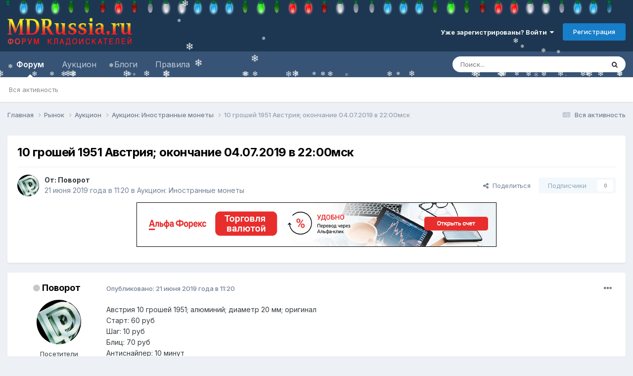

--- FILE ---
content_type: text/html;charset=UTF-8
request_url: https://mdrussia.ru/topic/101014-10-groshey-1951-avstriya-okonchanie-04072019-v-2200msk/
body_size: 22614
content:
<!DOCTYPE html>
<html lang="ru-RU" dir="ltr">
	<head>
		<meta charset="utf-8">
        


	     
 		<title>Купить 10 грошей 1951 Австрия; окончание 04.07.2019 в 22:00мск - Аукцион: Иностранные монеты - Форум кладоискателей MDRussia.ru</title>
		<meta property="yandex_recommendations_tag" content="auction">
 		
 
      

      
      
		
			<!-- Yandex.RTB -->
<script>window.yaContextCb=window.yaContextCb||[]</script>
<script src="https://yandex.ru/ads/system/context.js" async></script>

<!-- Global site tag (gtag.js) - Google Analytics -->
<script async src="https://www.googletagmanager.com/gtag/js?id=UA-10587006-1"></script>
<script>
  window.dataLayer = window.dataLayer || [];
  function gtag(){dataLayer.push(arguments);}
  gtag('js', new Date());

  gtag('config', 'UA-10587006-1');
</script>

<!-- Yandex.Metrika counter -->
<script type="text/javascript" >
   (function(m,e,t,r,i,k,a){m[i]=m[i]||function(){(m[i].a=m[i].a||[]).push(arguments)};
   m[i].l=1*new Date();k=e.createElement(t),a=e.getElementsByTagName(t)[0],k.async=1,k.src=r,a.parentNode.insertBefore(k,a)})
   (window, document, "script", "https://mc.yandex.ru/metrika/tag.js", "ym");

   ym(86688239, "init", {
        clickmap:true,
        trackLinks:true,
        accurateTrackBounce:true
   });
</script>
<noscript><div><img src="https://mc.yandex.ru/watch/86688239" style="position:absolute; left:-9999px;" alt="" /></div></noscript>
<!-- /Yandex.Metrika counter -->
		
		
		
		

	<meta name="viewport" content="width=device-width, initial-scale=1">



	<meta name="twitter:card" content="summary_large_image" />


	
		<meta name="twitter:site" content="@mdrussia" />
	



	
		
			
				<meta property="og:title" content="10 грошей 1951 Австрия; окончание 04.07.2019 в 22:00мск">
			
		
	

	
		
			
				<meta property="og:type" content="website">
			
		
	

	
		
			
				<meta property="og:url" content="https://mdrussia.ru/topic/101014-10-groshey-1951-avstriya-okonchanie-04072019-v-2200msk/">
			
		
	

	
		
			
				<meta name="description" content="Австрия 10 грошей 1951; алюминий; диаметр 20 мм; оригинал Старт: 60 руб Шаг: 10 руб Б﻿лиц: 70 руб А﻿нтиснайпер: 10 минут Окончание: 04.07.2019 в 22:00мск ﻿Оплата на карту Сбербанка РФ; предоплата Доставка и стоимость пересылки: почта России﻿; только﻿ по РФ, заказное письмо в пластике - 80 руб или... - 10 грошей 1951 Австрия; окончание 04.07.2019 в 22:00мск">
			
		
	

	
		
			
				<meta property="og:description" content="Австрия 10 грошей 1951; алюминий; диаметр 20 мм; оригинал Старт: 60 руб Шаг: 10 руб Б﻿лиц: 70 руб А﻿нтиснайпер: 10 минут Окончание: 04.07.2019 в 22:00мск ﻿Оплата на карту Сбербанка РФ; предоплата Доставка и стоимость пересылки: почта России﻿; только﻿ по РФ, заказное письмо в пластике - 80 руб или... - 10 грошей 1951 Австрия; окончание 04.07.2019 в 22:00мск">
			
		
	

	
		
			
				<meta property="og:updated_time" content="2019-07-03T19:11:54Z">
			
		
	

	
		
			
				<meta property="og:image" content="https://mdrussia.ru/uploads/monthly_2019_06/4386.jpg.1610265dbe403d2fe46668cdf3a763b2.jpg">
			
		
	

	
		
			
				<meta property="og:site_name" content="Форум кладоискателей MDRussia.ru">
			
		
	

	
		
			
				<meta property="og:locale" content="ru_RU">
			
		
	


	
		<link rel="canonical" href="https://mdrussia.ru/topic/101014-10-groshey-1951-avstriya-okonchanie-04072019-v-2200msk/" />
	





<link rel="manifest" href="https://mdrussia.ru/manifest.webmanifest/">
<meta name="msapplication-config" content="https://mdrussia.ru/browserconfig.xml/">
<meta name="msapplication-starturl" content="/">
<meta name="application-name" content="Форум кладоискателей MDRussia.ru">
<meta name="apple-mobile-web-app-title" content="Форум кладоискателей MDRussia.ru">

	<meta name="theme-color" content="#000000">


	<meta name="msapplication-TileColor" content="#000000">





	

	
		
			<link rel="icon" sizes="36x36" href="https://mdrussia.ru/uploads/monthly_2022_04/android-chrome-36x36.png?v=1713504786">
		
	

	
		
			<link rel="icon" sizes="48x48" href="https://mdrussia.ru/uploads/monthly_2022_04/android-chrome-48x48.png?v=1713504786">
		
	

	
		
			<link rel="icon" sizes="72x72" href="https://mdrussia.ru/uploads/monthly_2022_04/android-chrome-72x72.png?v=1713504786">
		
	

	
		
			<link rel="icon" sizes="96x96" href="https://mdrussia.ru/uploads/monthly_2022_04/android-chrome-96x96.png?v=1713504786">
		
	

	
		
			<link rel="icon" sizes="144x144" href="https://mdrussia.ru/uploads/monthly_2022_04/android-chrome-144x144.png?v=1713504786">
		
	

	
		
			<link rel="icon" sizes="192x192" href="https://mdrussia.ru/uploads/monthly_2022_04/android-chrome-192x192.png?v=1713504786">
		
	

	
		
			<link rel="icon" sizes="256x256" href="https://mdrussia.ru/uploads/monthly_2022_04/android-chrome-256x256.png?v=1713504786">
		
	

	
		
			<link rel="icon" sizes="384x384" href="https://mdrussia.ru/uploads/monthly_2022_04/android-chrome-384x384.png?v=1713504786">
		
	

	
		
			<link rel="icon" sizes="512x512" href="https://mdrussia.ru/uploads/monthly_2022_04/android-chrome-512x512.png?v=1713504786">
		
	

	
		
			<meta name="msapplication-square70x70logo" content="https://mdrussia.ru/uploads/monthly_2022_04/msapplication-square70x70logo.png?v=1713504786"/>
		
	

	
		
			<meta name="msapplication-TileImage" content="https://mdrussia.ru/uploads/monthly_2022_04/msapplication-TileImage.png?v=1713504786"/>
		
	

	
		
			<meta name="msapplication-square150x150logo" content="https://mdrussia.ru/uploads/monthly_2022_04/msapplication-square150x150logo.png?v=1713504786"/>
		
	

	
		
			<meta name="msapplication-wide310x150logo" content="https://mdrussia.ru/uploads/monthly_2022_04/msapplication-wide310x150logo.png?v=1713504786"/>
		
	

	
		
			<meta name="msapplication-square310x310logo" content="https://mdrussia.ru/uploads/monthly_2022_04/msapplication-square310x310logo.png?v=1713504786"/>
		
	

	
		
			
				<link rel="apple-touch-icon" href="https://mdrussia.ru/uploads/monthly_2022_04/apple-touch-icon-57x57.png?v=1713504786">
			
		
	

	
		
			
				<link rel="apple-touch-icon" sizes="60x60" href="https://mdrussia.ru/uploads/monthly_2022_04/apple-touch-icon-60x60.png?v=1713504786">
			
		
	

	
		
			
				<link rel="apple-touch-icon" sizes="72x72" href="https://mdrussia.ru/uploads/monthly_2022_04/apple-touch-icon-72x72.png?v=1713504786">
			
		
	

	
		
			
				<link rel="apple-touch-icon" sizes="76x76" href="https://mdrussia.ru/uploads/monthly_2022_04/apple-touch-icon-76x76.png?v=1713504786">
			
		
	

	
		
			
				<link rel="apple-touch-icon" sizes="114x114" href="https://mdrussia.ru/uploads/monthly_2022_04/apple-touch-icon-114x114.png?v=1713504786">
			
		
	

	
		
			
				<link rel="apple-touch-icon" sizes="120x120" href="https://mdrussia.ru/uploads/monthly_2022_04/apple-touch-icon-120x120.png?v=1713504786">
			
		
	

	
		
			
				<link rel="apple-touch-icon" sizes="144x144" href="https://mdrussia.ru/uploads/monthly_2022_04/apple-touch-icon-144x144.png?v=1713504786">
			
		
	

	
		
			
				<link rel="apple-touch-icon" sizes="152x152" href="https://mdrussia.ru/uploads/monthly_2022_04/apple-touch-icon-152x152.png?v=1713504786">
			
		
	

	
		
			
				<link rel="apple-touch-icon" sizes="180x180" href="https://mdrussia.ru/uploads/monthly_2022_04/apple-touch-icon-180x180.png?v=1713504786">
			
		
	





<link rel="preload" href="//mdrussia.ru/applications/core/interface/font/fontawesome-webfont.woff2?v=4.7.0" as="font" crossorigin="anonymous">
		


	<link rel="preconnect" href="https://fonts.googleapis.com">
	<link rel="preconnect" href="https://fonts.gstatic.com" crossorigin>
	
		<link href="https://fonts.googleapis.com/css2?family=Inter:wght@300;400;500;600;700&display=swap" rel="stylesheet">
	



	<link rel='stylesheet' href='https://mdrussia.ru/uploads/css_built_19/341e4a57816af3ba440d891ca87450ff_framework.css?v=4e52a1ea3c1765952775' media='all'>

	<link rel='stylesheet' href='https://mdrussia.ru/uploads/css_built_19/05e81b71abe4f22d6eb8d1a929494829_responsive.css?v=4e52a1ea3c1765952775' media='all'>

	<link rel='stylesheet' href='https://mdrussia.ru/uploads/css_built_19/20446cf2d164adcc029377cb04d43d17_flags.css?v=4e52a1ea3c1765952775' media='all'>

	<link rel='stylesheet' href='https://mdrussia.ru/uploads/css_built_19/90eb5adf50a8c640f633d47fd7eb1778_core.css?v=4e52a1ea3c1765952775' media='all'>

	<link rel='stylesheet' href='https://mdrussia.ru/uploads/css_built_19/5a0da001ccc2200dc5625c3f3934497d_core_responsive.css?v=4e52a1ea3c1765952775' media='all'>

	<link rel='stylesheet' href='https://mdrussia.ru/uploads/css_built_19/f6c2e70b9ca9bb3683a2629adf2a13b9_feedback.css?v=4e52a1ea3c1765952775' media='all'>

	<link rel='stylesheet' href='https://mdrussia.ru/uploads/css_built_19/62e269ced0fdab7e30e026f1d30ae516_forums.css?v=4e52a1ea3c1765952775' media='all'>

	<link rel='stylesheet' href='https://mdrussia.ru/uploads/css_built_19/76e62c573090645fb99a15a363d8620e_forums_responsive.css?v=4e52a1ea3c1765952775' media='all'>

	<link rel='stylesheet' href='https://mdrussia.ru/uploads/css_built_19/ebdea0c6a7dab6d37900b9190d3ac77b_topics.css?v=4e52a1ea3c1765952775' media='all'>





<link rel='stylesheet' href='https://mdrussia.ru/uploads/css_built_19/258adbb6e4f3e83cd3b355f84e3fa002_custom.css?v=4e52a1ea3c1765952775' media='all'>




		
		

      

      <script async src='https://mdrussia.ru/addLink.js'></script>
      <!-- Yandex.RTB R-A-135865-9 -->
<script>window.yaContextCb.push(()=>{
  Ya.Context.AdvManager.render({
    type: 'floorAd',    
    blockId: 'R-A-135865-9'
  })
})</script>
      
      
   
      
      
	</head>
	<body class="ipsApp ipsApp_front ipsJS_none ipsClearfix" data-controller="core.front.core.app"  data-message=""  data-pageapp="forums" data-pagelocation="front" data-pagemodule="forums" data-pagecontroller="topic" data-pageid="101014"   >
		
        

        

		<a href="#ipsLayout_mainArea" class="ipsHide" title="Перейти к основной публикации" accesskey="m">Перейти к публикации</a>
		





		<div id="ipsLayout_header" class="ipsClearfix">
			<header><!-- Xmas Lights Plugin --> 
<!-- HO HO HO -->
  <script src="https://mdrussia.ru/uploads/set_resources_19/6554b6be8c0d829a8bf63ae0c82cf121_yahoo-dom-event.js"></script>
  <script src="https://mdrussia.ru/uploads/set_resources_19/6554b6be8c0d829a8bf63ae0c82cf121_soundmanager2-nodebug-jsmin.js"></script>
  <script src="https://mdrussia.ru/uploads/set_resources_19/6554b6be8c0d829a8bf63ae0c82cf121_animation-min.js"></script>
  <script src="https://mdrussia.ru/uploads/set_resources_19/6554b6be8c0d829a8bf63ae0c82cf121_christmaslights.js"></script>
  
    <div class="ipsClearfix" id="lights"></div>
  
  
  
  
  
    
    
    
  
    
    
    
  
    
    
    
  
    
    
    
  
    
    
    
  
    
    
    
  
  
  <script type="text/javascript">
    var lightImg = "//mdrussia.ru/uploads/set_resources_19/6554b6be8c0d829a8bf63ae0c82cf121_bulbs-32x32-top.png";
    var lightSize = 32;
    var soundFiles = ["//mdrussia.ru/uploads/set_resources_19/6554b6be8c0d829a8bf63ae0c82cf121_glass0.mp3", "//mdrussia.ru/uploads/set_resources_19/6554b6be8c0d829a8bf63ae0c82cf121_glass1.mp3", "//mdrussia.ru/uploads/set_resources_19/6554b6be8c0d829a8bf63ae0c82cf121_glass2.mp3", "//mdrussia.ru/uploads/set_resources_19/6554b6be8c0d829a8bf63ae0c82cf121_glass3.mp3", "//mdrussia.ru/uploads/set_resources_19/6554b6be8c0d829a8bf63ae0c82cf121_glass4.mp3", "//mdrussia.ru/uploads/set_resources_19/6554b6be8c0d829a8bf63ae0c82cf121_glass5.mp3"];
    var urlBase = "https://mdrussia.ru/uploads/set_resources_19/6554b6be8c0d829a8bf63ae0c82cf121_bulbs-32x32-top.png".match( /(.*\/)[^\/]*$/ )[1];
    
      document.getElementById('lights').style.paddingTop = parseInt(lightSize*0.75).toString()+"px"
    
    soundManager.setup({flashVersion: 9,preferFlash: false,url: urlBase,onready: function() { smashInit(); },ontimeout: function() { smashInit(); },defaultOptions: { volume: 10 }});
  </script>
<!-- HO HO HO -->

				<div class="ipsLayout_container">
					


<a href='https://mdrussia.ru/' id='elLogo' accesskey='1'><img src="https://mdrussia.ru/uploads/monthly_2024_05/logo-mdrussia.png.8fe8f75d97046d0c059c4bb70700a1b3.png" alt='Форум кладоискателей MDRussia.ru'></a>

					
						

	<ul id='elUserNav' class='ipsList_inline cSignedOut ipsResponsive_showDesktop'>
		
        
		
        
        
            
            <li id='elSignInLink'>
                <a href='https://mdrussia.ru/login/' data-ipsMenu-closeOnClick="false" data-ipsMenu id='elUserSignIn'>
                    Уже зарегистрированы? Войти &nbsp;<i class='fa fa-caret-down'></i>
                </a>
                
<div id='elUserSignIn_menu' class='ipsMenu ipsMenu_auto ipsHide'>
	<form accept-charset='utf-8' method='post' action='https://mdrussia.ru/login/'>
		<input type="hidden" name="csrfKey" value="f7b07f5e87fe771e5285fb201ac85264">
		<input type="hidden" name="ref" value="aHR0cHM6Ly9tZHJ1c3NpYS5ydS90b3BpYy8xMDEwMTQtMTAtZ3Jvc2hleS0xOTUxLWF2c3RyaXlhLW9rb25jaGFuaWUtMDQwNzIwMTktdi0yMjAwbXNrLw==">
		<div data-role="loginForm">
			
			
			
				<div class='ipsColumns ipsColumns_noSpacing'>
					<div class='ipsColumn ipsColumn_wide' id='elUserSignIn_internal'>
						
<div class="ipsPad ipsForm ipsForm_vertical">
	<h4 class="ipsType_sectionHead">Войти</h4>
	<br><br>
	<ul class='ipsList_reset'>
		<li class="ipsFieldRow ipsFieldRow_noLabel ipsFieldRow_fullWidth">
			
			
				<input type="text" placeholder="Имя пользователя или email-адрес" name="auth" autocomplete="email">
			
		</li>
		<li class="ipsFieldRow ipsFieldRow_noLabel ipsFieldRow_fullWidth">
			<input type="password" placeholder="Пароль" name="password" autocomplete="current-password">
		</li>
		<li class="ipsFieldRow ipsFieldRow_checkbox ipsClearfix">
			<span class="ipsCustomInput">
				<input type="checkbox" name="remember_me" id="remember_me_checkbox" value="1" checked aria-checked="true">
				<span></span>
			</span>
			<div class="ipsFieldRow_content">
				<label class="ipsFieldRow_label" for="remember_me_checkbox">Запомнить меня</label>
				<span class="ipsFieldRow_desc">Не рекомендуется на общедоступных компьютерах</span>
			</div>
		</li>
		<li class="ipsFieldRow ipsFieldRow_fullWidth">
			<button type="submit" name="_processLogin" value="usernamepassword" class="ipsButton ipsButton_primary ipsButton_small" id="elSignIn_submit">Войти</button>
			
				<p class="ipsType_right ipsType_small">
					
						<a href='https://mdrussia.ru/lostpassword/' data-ipsDialog data-ipsDialog-title='Забыли пароль?'>
					
					Забыли пароль?</a>
				</p>
			
		</li>
	</ul>
</div>
					</div>
					<div class='ipsColumn ipsColumn_wide'>
						<div class='ipsPadding' id='elUserSignIn_external'>
							<div class='ipsAreaBackground_light ipsPadding:half'>
								
									<p class='ipsType_reset ipsType_small ipsType_center'><strong>Или войдите с помощью этих сервисов</strong></p>
								
								
									<div class='ipsType_center ipsMargin_top:half'>
										

<button type="submit" name="_processLogin" value="10" class="ipsButton ipsButton_verySmall ipsButton_fullWidth ipsSocial ipsSocial_yandex" style="background-color: #e61400">
	
		<span class="ipsSocial_icon">
			
				
<style>
  .fa-yandex {display:none}
</style>
	<img src="https://mdrussia.ru/uploads/set_resources_19/d06fbd2cd3a8b0ede2b6ea2e95696fc2_yandex.svg">
<i class="fa fa-yandex"></i>
			
		</span>
		<span class="ipsSocial_text">Войти с помощью Яндекс</span>
	
</button>

									</div>
								
									<div class='ipsType_center ipsMargin_top:half'>
										

<button type="submit" name="_processLogin" value="11" class="ipsButton ipsButton_verySmall ipsButton_fullWidth ipsSocial ipsSocial_vkcom" style="background-color: #4a76a8">
	
		<span class="ipsSocial_icon">
			
				<i class="fa fa-vk"></i>
			
		</span>
		<span class="ipsSocial_text">Войти с помощью VK.com</span>
	
</button>

									</div>
								
							</div>
						</div>
					</div>
				</div>
			
		</div>
	</form>
</div>
            </li>
            
        
		
			<li>
				
					<a href='https://mdrussia.ru/register/' data-ipsDialog data-ipsDialog-size='narrow' data-ipsDialog-title='Регистрация' id='elRegisterButton' class='ipsButton ipsButton_normal ipsButton_primary'>Регистрация</a>
				
			</li>
		
	</ul>

						
<ul class='ipsMobileHamburger ipsList_reset ipsResponsive_hideDesktop'>
	<li data-ipsDrawer data-ipsDrawer-drawerElem='#elMobileDrawer'>
		<a href='#'>
			
			
				
			
			
			
			<i class='fa fa-navicon'></i>
		</a>
	</li>
</ul>
					
				</div>
			</header>
			

	<nav data-controller='core.front.core.navBar' class=' ipsResponsive_showDesktop'>
		<div class='ipsNavBar_primary ipsLayout_container '>
			<ul data-role="primaryNavBar" class='ipsClearfix'>
				


	
		
		
			
		
		<li class='ipsNavBar_active' data-active id='elNavSecondary_1' data-role="navBarItem" data-navApp="forums" data-navExt="Forums">
			
			
				<a href="https://mdrussia.ru"  data-navItem-id="1" data-navDefault>
					Форум<span class='ipsNavBar_active__identifier'></span>
				</a>
			
			
				<ul class='ipsNavBar_secondary ' data-role='secondaryNavBar'>
					


	
		
		
		<li  id='elNavSecondary_42' data-role="navBarItem" data-navApp="core" data-navExt="AllActivity">
			
			
				<a href="https://mdrussia.ru/discover/"  data-navItem-id="42" >
					Вся активность<span class='ipsNavBar_active__identifier'></span>
				</a>
			
			
		</li>
	
	

	
	

	
	

	
	

	
	

					<li class='ipsHide' id='elNavigationMore_1' data-role='navMore'>
						<a href='#' data-ipsMenu data-ipsMenu-appendTo='#elNavigationMore_1' id='elNavigationMore_1_dropdown'>Больше <i class='fa fa-caret-down'></i></a>
						<ul class='ipsHide ipsMenu ipsMenu_auto' id='elNavigationMore_1_dropdown_menu' data-role='moreDropdown'></ul>
					</li>
				</ul>
			
		</li>
	
	

	
		
		
		<li  id='elNavSecondary_14' data-role="navBarItem" data-navApp="core" data-navExt="CustomItem">
			
			
				<a href="https://mdrussia.ru/forum/66-aukcion/"  data-navItem-id="14" >
					Аукцион<span class='ipsNavBar_active__identifier'></span>
				</a>
			
			
				<ul class='ipsNavBar_secondary ipsHide' data-role='secondaryNavBar'>
					


	
		
		
		<li  id='elNavSecondary_15' data-role="navBarItem" data-navApp="core" data-navExt="CustomItem">
			
			
				<a href="https://mdrussia.ru/forum/93-auktsion-monetyi-rossii-do-1917-goda/"  data-navItem-id="15" >
					Монеты России до 1917 года<span class='ipsNavBar_active__identifier'></span>
				</a>
			
			
		</li>
	
	

	
		
		
		<li  id='elNavSecondary_16' data-role="navBarItem" data-navApp="core" data-navExt="CustomItem">
			
			
				<a href="https://mdrussia.ru/forum/94-auktsion-monetyi-rsfsr-i-sssr/"  data-navItem-id="16" >
					Монеты РСФСР и СССР<span class='ipsNavBar_active__identifier'></span>
				</a>
			
			
		</li>
	
	

	
		
		
		<li  id='elNavSecondary_17' data-role="navBarItem" data-navApp="core" data-navExt="CustomItem">
			
			
				<a href="https://mdrussia.ru/forum/95-auktsion-monetyi-sovremennoy-rossii/"  data-navItem-id="17" >
					Монеты современной России<span class='ipsNavBar_active__identifier'></span>
				</a>
			
			
		</li>
	
	

	
		
		
		<li  id='elNavSecondary_20' data-role="navBarItem" data-navApp="core" data-navExt="CustomItem">
			
			
				<a href="https://mdrussia.ru/forum/96-auktsion-inostrannyie-monetyi/"  data-navItem-id="20" >
					Иностранные монеты<span class='ipsNavBar_active__identifier'></span>
				</a>
			
			
		</li>
	
	

	
		
		
		<li  id='elNavSecondary_47' data-role="navBarItem" data-navApp="core" data-navExt="CustomItem">
			
			
				<a href="https://mdrussia.ru/forum/104-aukcion-metalloplastika/"  data-navItem-id="47" >
					Металлопластика<span class='ipsNavBar_active__identifier'></span>
				</a>
			
			
		</li>
	
	

	
		
		
		<li  id='elNavSecondary_48' data-role="navBarItem" data-navApp="core" data-navExt="CustomItem">
			
			
				<a href="https://mdrussia.ru/forum/106-aukcion-bony-i-banknoty/"  data-navItem-id="48" >
					Боны<span class='ipsNavBar_active__identifier'></span>
				</a>
			
			
		</li>
	
	

	
		
		
		<li  id='elNavSecondary_21' data-role="navBarItem" data-navApp="core" data-navExt="CustomItem">
			
			
				<a href="https://mdrussia.ru/forum/97-auktsion-raznoe/"  data-navItem-id="21" >
					Разное<span class='ipsNavBar_active__identifier'></span>
				</a>
			
			
		</li>
	
	

					<li class='ipsHide' id='elNavigationMore_14' data-role='navMore'>
						<a href='#' data-ipsMenu data-ipsMenu-appendTo='#elNavigationMore_14' id='elNavigationMore_14_dropdown'>Больше <i class='fa fa-caret-down'></i></a>
						<ul class='ipsHide ipsMenu ipsMenu_auto' id='elNavigationMore_14_dropdown_menu' data-role='moreDropdown'></ul>
					</li>
				</ul>
			
		</li>
	
	

	
	

	
	

	
		
		
		<li  id='elNavSecondary_10' data-role="navBarItem" data-navApp="blog" data-navExt="Blogs">
			
			
				<a href="https://mdrussia.ru/blogs/"  data-navItem-id="10" >
					Блоги<span class='ipsNavBar_active__identifier'></span>
				</a>
			
			
		</li>
	
	

	
		
		
		<li  id='elNavSecondary_11' data-role="navBarItem" data-navApp="core" data-navExt="CustomItem">
			
			
				<a href="https://mdrussia.ru/forum/51-pravila-foruma/"  data-navItem-id="11" >
					Правила<span class='ipsNavBar_active__identifier'></span>
				</a>
			
			
		</li>
	
	

	
	

	
	

	
	

				<li class='ipsHide' id='elNavigationMore' data-role='navMore'>
					<a href='#' data-ipsMenu data-ipsMenu-appendTo='#elNavigationMore' id='elNavigationMore_dropdown'>Больше</a>
					<ul class='ipsNavBar_secondary ipsHide' data-role='secondaryNavBar'>
						<li class='ipsHide' id='elNavigationMore_more' data-role='navMore'>
							<a href='#' data-ipsMenu data-ipsMenu-appendTo='#elNavigationMore_more' id='elNavigationMore_more_dropdown'>Больше <i class='fa fa-caret-down'></i></a>
							<ul class='ipsHide ipsMenu ipsMenu_auto' id='elNavigationMore_more_dropdown_menu' data-role='moreDropdown'></ul>
						</li>
					</ul>
				</li>
			</ul>
			

	<div id="elSearchWrapper">
		<div id='elSearch' data-controller="core.front.core.quickSearch">
			<form accept-charset='utf-8' action='//mdrussia.ru/search/?do=quicksearch' method='post'>
                <input type='search' id='elSearchField' placeholder='Поиск...' name='q' autocomplete='off' aria-label='Поиск'>
                <details class='cSearchFilter'>
                    <summary class='cSearchFilter__text'></summary>
                    <ul class='cSearchFilter__menu'>
                        
                        <li><label><input type="radio" name="type" value="all" ><span class='cSearchFilter__menuText'>Везде</span></label></li>
                        
                            
                                <li><label><input type="radio" name="type" value='contextual_{&quot;type&quot;:&quot;forums_topic&quot;,&quot;nodes&quot;:96}' checked><span class='cSearchFilter__menuText'>В этом разделе</span></label></li>
                            
                                <li><label><input type="radio" name="type" value='contextual_{&quot;type&quot;:&quot;forums_topic&quot;,&quot;item&quot;:101014}' checked><span class='cSearchFilter__menuText'>В этой теме</span></label></li>
                            
                        
                        
                            <li><label><input type="radio" name="type" value="forums_topic"><span class='cSearchFilter__menuText'>Темы</span></label></li>
                        
                            <li><label><input type="radio" name="type" value="cms_pages_pageitem"><span class='cSearchFilter__menuText'>Страницы</span></label></li>
                        
                            <li><label><input type="radio" name="type" value="blog_entry"><span class='cSearchFilter__menuText'>Записи в блоге</span></label></li>
                        
                    </ul>
                </details>
				<button class='cSearchSubmit' type="submit" aria-label='Поиск'><i class="fa fa-search"></i></button>
			</form>
		</div>
	</div>

		</div>
	</nav>

			
<ul id='elMobileNav' class='ipsResponsive_hideDesktop' data-controller='core.front.core.mobileNav'>
	
		
			
			
				
				
			
				
				
			
				
					<li id='elMobileBreadcrumb'>
						<a href='https://mdrussia.ru/forum/96-aukcion-inostrannye-monety/'>
							<span>Аукцион: Иностранные монеты</span>
						</a>
					</li>
				
				
			
				
				
			
		
	
	
	
	<li >
		<a data-action="defaultStream" href='https://mdrussia.ru/discover/'><i class="fa fa-newspaper-o" aria-hidden="true"></i></a>
	</li>

	

	
		<li class='ipsJS_show'>
			<a href='https://mdrussia.ru/search/'><i class='fa fa-search'></i></a>
		</li>
	
</ul>
		</div>
		<main id="ipsLayout_body" class="ipsLayout_container">
			<div id="ipsLayout_contentArea">
				<div id="ipsLayout_contentWrapper">
					
<nav class='ipsBreadcrumb ipsBreadcrumb_top ipsFaded_withHover'>
	

	<ul class='ipsList_inline ipsPos_right'>
		
		<li >
			<a data-action="defaultStream" class='ipsType_light '  href='https://mdrussia.ru/discover/'><i class="fa fa-newspaper-o" aria-hidden="true"></i> <span>Вся активность</span></a>
		</li>
		
	</ul>

	<ul data-role="breadcrumbList">
		<li>
			<a title="Главная" href='https://mdrussia.ru/'>
				<span>Главная <i class='fa fa-angle-right'></i></span>
			</a>
		</li>
		
		
			<li>
				
					<a href='https://mdrussia.ru/forum/3-rynok/'>
						<span>Рынок <i class='fa fa-angle-right' aria-hidden="true"></i></span>
					</a>
				
			</li>
		
			<li>
				
					<a href='https://mdrussia.ru/forum/66-aukcion/'>
						<span>Аукцион <i class='fa fa-angle-right' aria-hidden="true"></i></span>
					</a>
				
			</li>
		
			<li>
				
					<a href='https://mdrussia.ru/forum/96-aukcion-inostrannye-monety/'>
						<span>Аукцион: Иностранные монеты <i class='fa fa-angle-right' aria-hidden="true"></i></span>
					</a>
				
			</li>
		
			<li>
				
					10 грошей 1951 Австрия; окончание 04.07.2019 в 22:00мск
				
			</li>
		
	</ul>
</nav>
					
					<div id="ipsLayout_mainArea">
						<div align="center" class="ipsPageHeader"><!-- Yandex.RTB R-A-135865-5 -->
<div id="yandex_rtb_R-A-135865-5" style="max-height: 100px; margin-bottom: 15px;"></div>
<script>window.yaContextCb.push(()=>{
  Ya.Context.AdvManager.render({
    renderTo: 'yandex_rtb_R-A-135865-5',
    blockId: 'R-A-135865-5'
  })
})</script></div>
						
						
						

	




						


<div class="ipsPageHeader ipsResponsive_pull ipsBox ipsPadding sm:ipsPadding:half ipsMargin_bottom">
		
	
	<div class="ipsFlex ipsFlex-ai:center ipsFlex-fw:wrap ipsGap:4">
		<div class="ipsFlex-flex:11">
			<h1 class="ipsType_pageTitle ipsContained_container">
				

				
				
					<span class="ipsType_break ipsContained">
						<span>10 грошей 1951 Австрия; окончание 04.07.2019 в 22:00мск</span>
					</span>
				
			</h1>
			
			
		</div>
		
	</div>
	<hr class="ipsHr">
	<div class="ipsPageHeader__meta ipsFlex ipsFlex-jc:between ipsFlex-ai:center ipsFlex-fw:wrap ipsGap:3">
		<div class="ipsFlex-flex:11">
			<div class="ipsPhotoPanel ipsPhotoPanel_mini ipsPhotoPanel_notPhone ipsClearfix">
				

	<span class="ipsUserPhoto ipsUserPhoto_mini ">
		<img src="https://mdrussia.ru/uploads/monthly_2018_02/DeepPurple_logo.thumb.jpg.716764850826f777b8ed1db8b2bb085a.jpg" alt="Поворот" loading="lazy">
	</span>

				<div>
					<p class="ipsType_reset ipsType_blendLinks">
						<span class="ipsType_normal">
						
							<strong>От: 


Поворот</strong><br>
							<span class="ipsType_light"><time datetime='2019-06-21T11:20:48Z' title='21.06.2019 11:20' data-short='21 июн, 2019'>21 июня 2019 года в 11:20</time> в <a href="https://mdrussia.ru/forum/96-aukcion-inostrannye-monety/">Аукцион: Иностранные монеты</a></span>
						
						</span>
					</p>
				</div>
			</div>
		</div>
		
			<div class="ipsFlex-flex:01 ipsResponsive_hidePhone">
				<div class="ipsShareLinks">
					
						


    <a href='#elShareItem_193299779_menu' id='elShareItem_193299779' data-ipsMenu class='ipsShareButton ipsButton ipsButton_verySmall ipsButton_link ipsButton_link--light'>
        <span><i class='fa fa-share-alt'></i></span> &nbsp;Поделиться
    </a>

    <div class='ipsPadding ipsMenu ipsMenu_normal ipsHide' id='elShareItem_193299779_menu' data-controller="core.front.core.sharelink">
        
        
        <span data-ipsCopy data-ipsCopy-flashmessage>
            <a href="https://mdrussia.ru/topic/101014-10-groshey-1951-avstriya-okonchanie-04072019-v-2200msk/" class="ipsButton ipsButton_light ipsButton_small ipsButton_fullWidth" data-role="copyButton" data-clipboard-text="https://mdrussia.ru/topic/101014-10-groshey-1951-avstriya-okonchanie-04072019-v-2200msk/" data-ipstooltip title='Copy Link to Clipboard'><i class="fa fa-clone"></i> https://mdrussia.ru/topic/101014-10-groshey-1951-avstriya-okonchanie-04072019-v-2200msk/</a>
        </span>
        <ul class='ipsShareLinks ipsMargin_top:half'>
            
                <li>
<style>
	.cShareLink_vkcom {background:#4a76a8;}
</style>
<a href="https://vk.com/share.php?url=https%3A%2F%2Fmdrussia.ru%2Ftopic%2F101014-10-groshey-1951-avstriya-okonchanie-04072019-v-2200msk%2F&amp;title=10+%D0%B3%D1%80%D0%BE%D1%88%D0%B5%D0%B9+1951+%D0%90%D0%B2%D1%81%D1%82%D1%80%D0%B8%D1%8F%3B+%D0%BE%D0%BA%D0%BE%D0%BD%D1%87%D0%B0%D0%BD%D0%B8%D0%B5+04.07.2019+%D0%B2+22%3A00%D0%BC%D1%81%D0%BA" class="cShareLink cShareLink_vkcom" target="_blank" data-role="shareLink" title='Share to vk.com' data-ipsTooltip rel='noopener'>
	<i class="fa fa-vk"></i>
</a></li>
            
                <li>
<a href="https://www.facebook.com/sharer/sharer.php?u=https%3A%2F%2Fmdrussia.ru%2Ftopic%2F101014-10-groshey-1951-avstriya-okonchanie-04072019-v-2200msk%2F" class="cShareLink cShareLink_facebook" target="_blank" data-role="shareLink" title='Поделиться в Facebook' data-ipsTooltip rel='noopener nofollow'>
	<i class="fa fa-facebook"></i>
</a></li>
            
                <li>
<a href="https://x.com/share?url=https%3A%2F%2Fmdrussia.ru%2Ftopic%2F101014-10-groshey-1951-avstriya-okonchanie-04072019-v-2200msk%2F" class="cShareLink cShareLink_x" target="_blank" data-role="shareLink" title='Share on X' data-ipsTooltip rel='nofollow noopener'>
    <i class="fa fa-x"></i>
</a></li>
            
                <li>
<a href="https://pinterest.com/pin/create/button/?url=https://mdrussia.ru/topic/101014-10-groshey-1951-avstriya-okonchanie-04072019-v-2200msk/&amp;media=" class="cShareLink cShareLink_pinterest" rel="nofollow noopener" target="_blank" data-role="shareLink" title='Поделиться в Pinterest' data-ipsTooltip>
	<i class="fa fa-pinterest"></i>
</a></li>
            
        </ul>
        
            <hr class='ipsHr'>
            <button class='ipsHide ipsButton ipsButton_verySmall ipsButton_light ipsButton_fullWidth ipsMargin_top:half' data-controller='core.front.core.webshare' data-role='webShare' data-webShareTitle='10 грошей 1951 Австрия; окончание 04.07.2019 в 22:00мск' data-webShareText='10 грошей 1951 Австрия; окончание 04.07.2019 в 22:00мск' data-webShareUrl='https://mdrussia.ru/topic/101014-10-groshey-1951-avstriya-okonchanie-04072019-v-2200msk/'>Больше способов поделиться...</button>
        
    </div>

					
					
                    

					



					

<div data-followApp='forums' data-followArea='topic' data-followID='101014' data-controller='core.front.core.followButton'>
	

	<a href='https://mdrussia.ru/login/' rel="nofollow" class="ipsFollow ipsPos_middle ipsButton ipsButton_light ipsButton_verySmall ipsButton_disabled" data-role="followButton" data-ipsTooltip title='Войдите, чтобы подписаться'>
		<span>Подписчики</span>
		<span class='ipsCommentCount'>0</span>
	</a>

</div>
				</div>
			</div>
					
	</div>
	
	
  

<div class='ips3d71d5d141 ipsSpacer_both ipsSpacer_half'>
	<ul class='ipsList_inline ipsType_center ipsList_reset ipsList_noSpacing'>
		
		<li class='ips3d71d5d141_large ipsResponsive_showDesktop ipsResponsive_inlineBlock ipsAreaBackground_light'>
			
				<a href='https://mdrussia.ru/index.php?app=core&amp;module=system&amp;controller=redirect&amp;do=advertisement&amp;ad=43&amp;key=236a2cbe2fe01669e866e75400b7efe574ff14c92287355589af0225d061a714' target='_blank' rel='nofollow noopener'>
			
				<img src='https://mdrussia.ru/uploads/monthly_2025_04/728x90_4.gif.78e6e32e358f69f01105f5f1470ffb83.gif' alt="Альфа Форекс" class='ipsImage ipsContained'>
			
				</a>
			
		</li>
		
		<li class='ips3d71d5d141_medium ipsResponsive_showTablet ipsResponsive_inlineBlock ipsAreaBackground_light'>
			
				<a href='https://mdrussia.ru/index.php?app=core&amp;module=system&amp;controller=redirect&amp;do=advertisement&amp;ad=43&amp;key=236a2cbe2fe01669e866e75400b7efe574ff14c92287355589af0225d061a714' target='_blank' rel='nofollow noopener'>
			
				<img src='https://mdrussia.ru/uploads/monthly_2025_04/Alfa1_m.jpg.bc2f5e52839b41cf478b8706d2c6bf66.jpg' alt="Альфа Форекс" class='ipsImage ipsContained'>
			
				</a>
			
		</li>

		<li class='ips3d71d5d141_small ipsResponsive_showPhone ipsResponsive_inlineBlock ipsAreaBackground_light'>
			
				<a href='https://mdrussia.ru/index.php?app=core&amp;module=system&amp;controller=redirect&amp;do=advertisement&amp;ad=43&amp;key=236a2cbe2fe01669e866e75400b7efe574ff14c92287355589af0225d061a714' target='_blank' rel='nofollow noopener'>
			
				<img src='https://mdrussia.ru/uploads/monthly_2025_04/Alfa1_m.jpg.def0409cd0f309056171ed50117175d6.jpg' alt="Альфа Форекс" class='ipsImage ipsContained'>
			
				</a>
			
		</li>
		
	</ul>
	
</div>

</div>








<div class="ipsClearfix">
	<ul class="ipsToolList ipsToolList_horizontal ipsClearfix ipsSpacer_both ipsResponsive_hidePhone">
		
		
		
	</ul>
</div>

<div id="comments" data-controller="core.front.core.commentFeed,forums.front.topic.view, core.front.core.ignoredComments" data-autopoll data-baseurl="https://mdrussia.ru/topic/101014-10-groshey-1951-avstriya-okonchanie-04072019-v-2200msk/" data-lastpage data-feedid="topic-101014" class="cTopic ipsClear ipsSpacer_top">
	
			
	

	

<div data-controller='core.front.core.recommendedComments' data-url='https://mdrussia.ru/topic/101014-10-groshey-1951-avstriya-okonchanie-04072019-v-2200msk/?recommended=comments' class='ipsRecommendedComments ipsHide'>
	<div data-role="recommendedComments">
		<h2 class='ipsType_sectionHead ipsType_large ipsType_bold ipsMargin_bottom'>Рекомендованные сообщения</h2>
		
	</div>
</div>
	
	<div id="elPostFeed" data-role="commentFeed" data-controller="core.front.core.moderation" >
		<form action="https://mdrussia.ru/topic/101014-10-groshey-1951-avstriya-okonchanie-04072019-v-2200msk/?csrfKey=f7b07f5e87fe771e5285fb201ac85264&amp;do=multimodComment" method="post" data-ipspageaction data-role="moderationTools">
			
			
				

					

					
					



<a id="findComment-1194283"></a>
<a id="comment-1194283"></a>
<article  id="elComment_1194283" class="cPost ipsBox ipsResponsive_pull  ipsComment  ipsComment_parent ipsClearfix ipsClear ipsColumns ipsColumns_noSpacing ipsColumns_collapsePhone    ">
	

	

	<div class="cAuthorPane_mobile ipsResponsive_showPhone">
		<div class="cAuthorPane_photo">
			<div class="cAuthorPane_photoWrap">
				

	<span class="ipsUserPhoto ipsUserPhoto_large ">
		<img src="https://mdrussia.ru/uploads/monthly_2018_02/DeepPurple_logo.thumb.jpg.716764850826f777b8ed1db8b2bb085a.jpg" alt="Поворот" loading="lazy">
	</span>

				
				
			</div>
		</div>
		<div class="cAuthorPane_content">
			<h3 class="ipsType_sectionHead cAuthorPane_author ipsType_break ipsType_blendLinks ipsFlex ipsFlex-ai:center">
				


Поворот
			</h3>
			<div class="ipsType_light ipsType_reset">
			    <a href="https://mdrussia.ru/topic/101014-10-groshey-1951-avstriya-okonchanie-04072019-v-2200msk/#findComment-1194283" rel="nofollow" class="ipsType_blendLinks">Опубликовано: <time datetime='2019-06-21T11:20:48Z' title='21.06.2019 11:20' data-short='21 июн, 2019'>21 июня 2019 года в 11:20</time></a>
				
			</div>
		</div>
	</div>
	<aside class="ipsComment_author cAuthorPane ipsColumn ipsColumn_medium ipsResponsive_hidePhone">
		<h3 class="ipsType_sectionHead cAuthorPane_author ipsType_blendLinks ipsType_break">

<i style="font-size: 16px" class="fa fa-circle ipsOnlineStatus_offline" data-ipstooltip title="Выключен"></i> 

<strong>


Поворот</strong>
			
		</h3>
		<ul class="cAuthorPane_info ipsList_reset">
			<li data-role="photo" class="cAuthorPane_photo">
				<div class="cAuthorPane_photoWrap">
					

	<span class="ipsUserPhoto ipsUserPhoto_large ">
		<img src="https://mdrussia.ru/uploads/monthly_2018_02/DeepPurple_logo.thumb.jpg.716764850826f777b8ed1db8b2bb085a.jpg" alt="Поворот" loading="lazy">
	</span>

					
					
				</div>
			</li>
			
				<li data-role="group">Посетители</li>
				
			
			
				<li data-role="stats" class="ipsMargin_top">
					<ul class="ipsList_reset ipsType_light ipsFlex ipsFlex-ai:center ipsFlex-jc:center ipsGap_row:2 cAuthorPane_stats">
						<li>
							
								<i class="fa fa-comment"></i> 9
							
						</li>
						
					</ul>
				</li>
			
			
				

	
	<li data-role='custom-field' class='ipsResponsive_hidePhone ipsType_break'>
		
<span class='ft'>Город:</span> <span class='fc'>Московская область</span>
	</li>
	
	<li data-role='custom-field' class='ipsResponsive_hidePhone ipsType_break'>
		
<span class="ft" title="Металлоискатель">МД:</span> <span class="fc">пока выбираю</span>
	</li>
	

			
		

</ul>
	</aside>
	<div class="ipsColumn ipsColumn_fluid ipsMargin:none">
		

<div id="comment-1194283_wrap" data-controller="core.front.core.comment" data-commentapp="forums" data-commenttype="forums" data-commentid="1194283" data-quotedata="{&quot;userid&quot;:43156,&quot;username&quot;:&quot;\u041f\u043e\u0432\u043e\u0440\u043e\u0442&quot;,&quot;timestamp&quot;:1561116048,&quot;contentapp&quot;:&quot;forums&quot;,&quot;contenttype&quot;:&quot;forums&quot;,&quot;contentid&quot;:101014,&quot;contentclass&quot;:&quot;forums_Topic&quot;,&quot;contentcommentid&quot;:1194283}" class="ipsComment_content ipsType_medium">

	<div class="ipsComment_meta ipsType_light ipsFlex ipsFlex-ai:center ipsFlex-jc:between ipsFlex-fd:row-reverse">
		<div class="ipsType_light ipsType_reset ipsType_blendLinks ipsComment_toolWrap">
			<div class="ipsResponsive_hidePhone ipsComment_badges">
				<ul class="ipsList_reset ipsFlex ipsFlex-jc:end ipsFlex-fw:wrap ipsGap:2 ipsGap_row:1">
					
					
					
					
					
				</ul>
			</div>
			<ul class="ipsList_reset ipsComment_tools">
				<li>
					<a href="#elControls_1194283_menu" class="ipsComment_ellipsis" id="elControls_1194283" title="Дополнительно..." data-ipsmenu data-ipsmenu-appendto="#comment-1194283_wrap"><i class="fa fa-ellipsis-h"></i></a>
					<ul id="elControls_1194283_menu" class="ipsMenu ipsMenu_narrow ipsHide">
                      
            
                                  
                      
						
						
							<li class="ipsMenu_item"><a href="https://mdrussia.ru/topic/101014-10-groshey-1951-avstriya-okonchanie-04072019-v-2200msk/" title="Поделиться сообщением" data-ipsdialog data-ipsdialog-size="narrow" data-ipsdialog-content="#elShareComment_1194283_menu" data-ipsdialog-title="Поделиться сообщением" id="elSharePost_1194283" data-role="shareComment">Поделиться</a></li>
						
                        
						
						
						
							
								
							
							
							
							
							
							
						
					</ul>
				</li>
				
			</ul>
		</div>

		<div class="ipsType_reset ipsResponsive_hidePhone">
			<a href="https://mdrussia.ru/topic/101014-10-groshey-1951-avstriya-okonchanie-04072019-v-2200msk/?do=findComment&amp;comment=1194283" rel="nofollow" class="ipsType_blendLinks">Опубликовано: <time datetime='2019-06-21T11:20:48Z' title='21.06.2019 11:20' data-short='21 июн, 2019'>21 июня 2019 года в 11:20</time></a>
			
			<span class="ipsResponsive_hidePhone">
				
				
			</span>
		</div>
	</div>

	

    

	<div class="cPost_contentWrap">
		
		<div data-role="commentContent" class="ipsType_normal ipsType_richText ipsPadding_bottom ipsContained" data-controller="core.front.core.lightboxedImages">
			
<p>
	Австрия 10 грошей 1951; алюминий; диаметр 20 мм; оригинал
</p>

<p>
	Старт: 60 руб <br>
	Шаг: 10 руб <br>
	Б﻿лиц: 70 руб<br>
	А﻿нтиснайпер: 10 минут<br>
	Окончание: 04.07.2019 в 22:00мск
</p>

<p>
	﻿Оплата на карту Сбербанка РФ; предоплата
</p>

<p>
	Доставка и стоимость пересылки: почта России﻿; только﻿ по РФ, заказное письмо в пластике - 80 руб или скорый 1-й класс в пластике - 130 руб. Лоты объединяю.
</p>

<p>
	﻿Лот находится в Московской области.﻿
</p>

<p><a href="https://mdrussia.ru/uploads/monthly_2019_06/4385.jpg.012d0a3661d78d0d537b8ae8a2878b73.jpg" class="ipsAttachLink ipsAttachLink_image"><img data-fileid="422521" src="//mdrussia.ru/applications/core/interface/js/spacer.png" class="ipsImage ipsImage_thumbnailed" alt="4385.jpg" data-src="https://mdrussia.ru/uploads/monthly_2019_06/4385.thumb.jpg.7b52ca7aa8bab563428a7f93936e9a9f.jpg" width="300" data-ratio="97,67"></a></p>
<p><a href="https://mdrussia.ru/uploads/monthly_2019_06/4386.jpg.1610265dbe403d2fe46668cdf3a763b2.jpg" class="ipsAttachLink ipsAttachLink_image"><img data-fileid="422522" src="//mdrussia.ru/applications/core/interface/js/spacer.png" class="ipsImage ipsImage_thumbnailed" alt="4386.jpg" data-src="https://mdrussia.ru/uploads/monthly_2019_06/4386.thumb.jpg.b2233df65a4eb762ce425141c49b5bc4.jpg" width="300" data-ratio="97,67"></a></p>


			
		</div>

		

		
	</div>

	

	



<div class='ipsPadding ipsHide cPostShareMenu' id='elShareComment_1194283_menu'>
	<h5 class='ipsType_normal ipsType_reset'>Ссылка на комментарий</h5>
	
		
	
	
    <span data-ipsCopy data-ipsCopy-flashmessage>
        <a href="https://mdrussia.ru/topic/101014-10-groshey-1951-avstriya-okonchanie-04072019-v-2200msk/" class="ipsButton ipsButton_light ipsButton_small ipsButton_fullWidth" data-role="copyButton" data-clipboard-text="https://mdrussia.ru/topic/101014-10-groshey-1951-avstriya-okonchanie-04072019-v-2200msk/" data-ipstooltip title='Copy Link to Clipboard'><i class="fa fa-clone"></i> https://mdrussia.ru/topic/101014-10-groshey-1951-avstriya-okonchanie-04072019-v-2200msk/</a>
    </span>

	
	<h5 class='ipsType_normal ipsType_reset ipsSpacer_top'>Поделиться на других сайтах</h5>
	

	<ul class='ipsList_inline ipsList_noSpacing ipsClearfix' data-controller="core.front.core.sharelink">
		
			<li>
<style>
	.cShareLink_vkcom {background:#4a76a8;}
</style>
<a href="https://vk.com/share.php?url=https%3A%2F%2Fmdrussia.ru%2Ftopic%2F101014-10-groshey-1951-avstriya-okonchanie-04072019-v-2200msk%2F%3Fdo%3DfindComment%26comment%3D1194283&amp;title=10+%D0%B3%D1%80%D0%BE%D1%88%D0%B5%D0%B9+1951+%D0%90%D0%B2%D1%81%D1%82%D1%80%D0%B8%D1%8F%3B+%D0%BE%D0%BA%D0%BE%D0%BD%D1%87%D0%B0%D0%BD%D0%B8%D0%B5+04.07.2019+%D0%B2+22%3A00%D0%BC%D1%81%D0%BA" class="cShareLink cShareLink_vkcom" target="_blank" data-role="shareLink" title='Share to vk.com' data-ipsTooltip rel='noopener'>
	<i class="fa fa-vk"></i>
</a></li>
		
			<li>
<a href="https://www.facebook.com/sharer/sharer.php?u=https%3A%2F%2Fmdrussia.ru%2Ftopic%2F101014-10-groshey-1951-avstriya-okonchanie-04072019-v-2200msk%2F%3Fdo%3DfindComment%26comment%3D1194283" class="cShareLink cShareLink_facebook" target="_blank" data-role="shareLink" title='Поделиться в Facebook' data-ipsTooltip rel='noopener nofollow'>
	<i class="fa fa-facebook"></i>
</a></li>
		
			<li>
<a href="https://x.com/share?url=https%3A%2F%2Fmdrussia.ru%2Ftopic%2F101014-10-groshey-1951-avstriya-okonchanie-04072019-v-2200msk%2F%3Fdo%3DfindComment%26comment%3D1194283" class="cShareLink cShareLink_x" target="_blank" data-role="shareLink" title='Share on X' data-ipsTooltip rel='nofollow noopener'>
    <i class="fa fa-x"></i>
</a></li>
		
			<li>
<a href="https://pinterest.com/pin/create/button/?url=https://mdrussia.ru/topic/101014-10-groshey-1951-avstriya-okonchanie-04072019-v-2200msk/?do=findComment%26comment=1194283&amp;media=" class="cShareLink cShareLink_pinterest" rel="nofollow noopener" target="_blank" data-role="shareLink" title='Поделиться в Pinterest' data-ipsTooltip>
	<i class="fa fa-pinterest"></i>
</a></li>
		
	</ul>


	<hr class='ipsHr'>
	<button class='ipsHide ipsButton ipsButton_small ipsButton_light ipsButton_fullWidth ipsMargin_top:half' data-controller='core.front.core.webshare' data-role='webShare' data-webShareTitle='10 грошей 1951 Австрия; окончание 04.07.2019 в 22:00мск' data-webShareText='Австрия 10 грошей 1951; алюминий; диаметр 20 мм; оригинал
 


	Старт: 60 руб  
	Шаг: 10 руб  
	Б﻿лиц: 70 руб 
	А﻿нтиснайпер: 10 минут 
	Окончание: 04.07.2019 в 22:00мск
 


	﻿Оплата на карту Сбербанка РФ; предоплата
 


	Доставка и стоимость пересылки: почта России﻿; только﻿ по РФ, заказное письмо в пластике - 80 руб или скорый 1-й класс в пластике - 130 руб. Лоты объединяю.
 


	﻿Лот находится в Московской области.﻿
 

 
 
' data-webShareUrl='https://mdrussia.ru/topic/101014-10-groshey-1951-avstriya-okonchanie-04072019-v-2200msk/?do=findComment&amp;comment=1194283'>Больше способов поделиться...</button>

	
</div>
</div>

	</div>
</article>

					
					
						<div align="center" style="margin-bottom: var(--sp-5);">
<!-- Yandex.RTB R-A-135865-3 -->
<div id="yandex_rtb_R-A-135865-3" style="max-height: 200px;"></div>
<script>window.yaContextCb.push(()=>{
  Ya.Context.AdvManager.render({
    renderTo: 'yandex_rtb_R-A-135865-3',
    blockId: 'R-A-135865-3'
  })
})</script>
</div>
          
         					 
 								
								<div class="ipsBox ipsPadding:half ipsMargin_top ipsClearfix ipsClear">На этом аукционе можно купить 10 грошей 1951 Австрия; окончание 04.07.2019 в 22:00мск.</div>
								
							
          
					
          
         			
					     

					
				

					

					
					



<a id="findComment-1198799"></a>
<a id="comment-1198799"></a>
<article  id="elComment_1198799" class="cPost ipsBox ipsResponsive_pull  ipsComment  ipsComment_parent ipsClearfix ipsClear ipsColumns ipsColumns_noSpacing ipsColumns_collapsePhone    ">
	

	

	<div class="cAuthorPane_mobile ipsResponsive_showPhone">
		<div class="cAuthorPane_photo">
			<div class="cAuthorPane_photoWrap">
				

	<span class="ipsUserPhoto ipsUserPhoto_large ">
		<img src="https://mdrussia.ru/uploads/monthly_2018_02/DeepPurple_logo.thumb.jpg.716764850826f777b8ed1db8b2bb085a.jpg" alt="Поворот" loading="lazy">
	</span>

				
				
			</div>
		</div>
		<div class="cAuthorPane_content">
			<h3 class="ipsType_sectionHead cAuthorPane_author ipsType_break ipsType_blendLinks ipsFlex ipsFlex-ai:center">
				


Поворот
			</h3>
			<div class="ipsType_light ipsType_reset">
			    <a href="https://mdrussia.ru/topic/101014-10-groshey-1951-avstriya-okonchanie-04072019-v-2200msk/#findComment-1198799" rel="nofollow" class="ipsType_blendLinks">Опубликовано: <time datetime='2019-07-03T19:11:54Z' title='03.07.2019 19:11' data-short='3 июл, 2019'>3 июля 2019 года в 19:11</time></a>
				
			</div>
		</div>
	</div>
	<aside class="ipsComment_author cAuthorPane ipsColumn ipsColumn_medium ipsResponsive_hidePhone">
		<h3 class="ipsType_sectionHead cAuthorPane_author ipsType_blendLinks ipsType_break">

<i style="font-size: 16px" class="fa fa-circle ipsOnlineStatus_offline" data-ipstooltip title="Выключен"></i> 

<strong>


Поворот</strong>
			
		</h3>
		<ul class="cAuthorPane_info ipsList_reset">
			<li data-role="photo" class="cAuthorPane_photo">
				<div class="cAuthorPane_photoWrap">
					

	<span class="ipsUserPhoto ipsUserPhoto_large ">
		<img src="https://mdrussia.ru/uploads/monthly_2018_02/DeepPurple_logo.thumb.jpg.716764850826f777b8ed1db8b2bb085a.jpg" alt="Поворот" loading="lazy">
	</span>

					
					
				</div>
			</li>
			
				<li data-role="group">Посетители</li>
				
			
			
				<li data-role="stats" class="ipsMargin_top">
					<ul class="ipsList_reset ipsType_light ipsFlex ipsFlex-ai:center ipsFlex-jc:center ipsGap_row:2 cAuthorPane_stats">
						<li>
							
								<i class="fa fa-comment"></i> 9
							
						</li>
						
					</ul>
				</li>
			
			
				

	
	<li data-role='custom-field' class='ipsResponsive_hidePhone ipsType_break'>
		
<span class='ft'>Город:</span> <span class='fc'>Московская область</span>
	</li>
	
	<li data-role='custom-field' class='ipsResponsive_hidePhone ipsType_break'>
		
<span class="ft" title="Металлоискатель">МД:</span> <span class="fc">пока выбираю</span>
	</li>
	

			
		

</ul>
	</aside>
	<div class="ipsColumn ipsColumn_fluid ipsMargin:none">
		

<div id="comment-1198799_wrap" data-controller="core.front.core.comment" data-commentapp="forums" data-commenttype="forums" data-commentid="1198799" data-quotedata="{&quot;userid&quot;:43156,&quot;username&quot;:&quot;\u041f\u043e\u0432\u043e\u0440\u043e\u0442&quot;,&quot;timestamp&quot;:1562181114,&quot;contentapp&quot;:&quot;forums&quot;,&quot;contenttype&quot;:&quot;forums&quot;,&quot;contentid&quot;:101014,&quot;contentclass&quot;:&quot;forums_Topic&quot;,&quot;contentcommentid&quot;:1198799}" class="ipsComment_content ipsType_medium">

	<div class="ipsComment_meta ipsType_light ipsFlex ipsFlex-ai:center ipsFlex-jc:between ipsFlex-fd:row-reverse">
		<div class="ipsType_light ipsType_reset ipsType_blendLinks ipsComment_toolWrap">
			<div class="ipsResponsive_hidePhone ipsComment_badges">
				<ul class="ipsList_reset ipsFlex ipsFlex-jc:end ipsFlex-fw:wrap ipsGap:2 ipsGap_row:1">
					
						<li><strong class="ipsBadge ipsBadge_large ipsComment_authorBadge">Автор</strong></li>
					
					
					
					
					
				</ul>
			</div>
			<ul class="ipsList_reset ipsComment_tools">
				<li>
					<a href="#elControls_1198799_menu" class="ipsComment_ellipsis" id="elControls_1198799" title="Дополнительно..." data-ipsmenu data-ipsmenu-appendto="#comment-1198799_wrap"><i class="fa fa-ellipsis-h"></i></a>
					<ul id="elControls_1198799_menu" class="ipsMenu ipsMenu_narrow ipsHide">
                      
            
                                  
                      
						
						
							<li class="ipsMenu_item"><a href="https://mdrussia.ru/topic/101014-10-groshey-1951-avstriya-okonchanie-04072019-v-2200msk/?do=findComment&amp;comment=1198799" rel="nofollow" title="Поделиться сообщением" data-ipsdialog data-ipsdialog-size="narrow" data-ipsdialog-content="#elShareComment_1198799_menu" data-ipsdialog-title="Поделиться сообщением" id="elSharePost_1198799" data-role="shareComment">Поделиться</a></li>
						
                        
						
						
						
							
								
							
							
							
							
							
							
						
					</ul>
				</li>
				
			</ul>
		</div>

		<div class="ipsType_reset ipsResponsive_hidePhone">
			<a href="https://mdrussia.ru/topic/101014-10-groshey-1951-avstriya-okonchanie-04072019-v-2200msk/?do=findComment&amp;comment=1198799" rel="nofollow" class="ipsType_blendLinks">Опубликовано: <time datetime='2019-07-03T19:11:54Z' title='03.07.2019 19:11' data-short='3 июл, 2019'>3 июля 2019 года в 19:11</time></a>
			
			<span class="ipsResponsive_hidePhone">
				
				
			</span>
		</div>
	</div>

	

    

	<div class="cPost_contentWrap">
		
		<div data-role="commentContent" class="ipsType_normal ipsType_richText ipsPadding_bottom ipsContained" data-controller="core.front.core.lightboxedImages">
			<p>
	Финиш завтра в 22.00мск.
</p>

			
		</div>

		

		
	</div>

	

	



<div class='ipsPadding ipsHide cPostShareMenu' id='elShareComment_1198799_menu'>
	<h5 class='ipsType_normal ipsType_reset'>Ссылка на комментарий</h5>
	
		
	
	
    <span data-ipsCopy data-ipsCopy-flashmessage>
        <a href="https://mdrussia.ru/topic/101014-10-groshey-1951-avstriya-okonchanie-04072019-v-2200msk/#findComment-1198799" class="ipsButton ipsButton_light ipsButton_small ipsButton_fullWidth" data-role="copyButton" data-clipboard-text="https://mdrussia.ru/topic/101014-10-groshey-1951-avstriya-okonchanie-04072019-v-2200msk/#findComment-1198799" data-ipstooltip title='Copy Link to Clipboard'><i class="fa fa-clone"></i> https://mdrussia.ru/topic/101014-10-groshey-1951-avstriya-okonchanie-04072019-v-2200msk/#findComment-1198799</a>
    </span>

	
	<h5 class='ipsType_normal ipsType_reset ipsSpacer_top'>Поделиться на других сайтах</h5>
	

	<ul class='ipsList_inline ipsList_noSpacing ipsClearfix' data-controller="core.front.core.sharelink">
		
			<li>
<style>
	.cShareLink_vkcom {background:#4a76a8;}
</style>
<a href="https://vk.com/share.php?url=https%3A%2F%2Fmdrussia.ru%2Ftopic%2F101014-10-groshey-1951-avstriya-okonchanie-04072019-v-2200msk%2F%3Fdo%3DfindComment%26comment%3D1198799&amp;title=10+%D0%B3%D1%80%D0%BE%D1%88%D0%B5%D0%B9+1951+%D0%90%D0%B2%D1%81%D1%82%D1%80%D0%B8%D1%8F%3B+%D0%BE%D0%BA%D0%BE%D0%BD%D1%87%D0%B0%D0%BD%D0%B8%D0%B5+04.07.2019+%D0%B2+22%3A00%D0%BC%D1%81%D0%BA" class="cShareLink cShareLink_vkcom" target="_blank" data-role="shareLink" title='Share to vk.com' data-ipsTooltip rel='noopener'>
	<i class="fa fa-vk"></i>
</a></li>
		
			<li>
<a href="https://www.facebook.com/sharer/sharer.php?u=https%3A%2F%2Fmdrussia.ru%2Ftopic%2F101014-10-groshey-1951-avstriya-okonchanie-04072019-v-2200msk%2F%3Fdo%3DfindComment%26comment%3D1198799" class="cShareLink cShareLink_facebook" target="_blank" data-role="shareLink" title='Поделиться в Facebook' data-ipsTooltip rel='noopener nofollow'>
	<i class="fa fa-facebook"></i>
</a></li>
		
			<li>
<a href="https://x.com/share?url=https%3A%2F%2Fmdrussia.ru%2Ftopic%2F101014-10-groshey-1951-avstriya-okonchanie-04072019-v-2200msk%2F%3Fdo%3DfindComment%26comment%3D1198799" class="cShareLink cShareLink_x" target="_blank" data-role="shareLink" title='Share on X' data-ipsTooltip rel='nofollow noopener'>
    <i class="fa fa-x"></i>
</a></li>
		
			<li>
<a href="https://pinterest.com/pin/create/button/?url=https://mdrussia.ru/topic/101014-10-groshey-1951-avstriya-okonchanie-04072019-v-2200msk/?do=findComment%26comment=1198799&amp;media=" class="cShareLink cShareLink_pinterest" rel="nofollow noopener" target="_blank" data-role="shareLink" title='Поделиться в Pinterest' data-ipsTooltip>
	<i class="fa fa-pinterest"></i>
</a></li>
		
	</ul>


	<hr class='ipsHr'>
	<button class='ipsHide ipsButton ipsButton_small ipsButton_light ipsButton_fullWidth ipsMargin_top:half' data-controller='core.front.core.webshare' data-role='webShare' data-webShareTitle='10 грошей 1951 Австрия; окончание 04.07.2019 в 22:00мск' data-webShareText='Финиш завтра в 22.00мск.
 ' data-webShareUrl='https://mdrussia.ru/topic/101014-10-groshey-1951-avstriya-okonchanie-04072019-v-2200msk/?do=findComment&amp;comment=1198799'>Больше способов поделиться...</button>

	
</div>
</div>

	</div>
</article>

					
						<ul class="ipsTopicMeta">
							
								
									<li class="ipsTopicMeta__item ipsTopicMeta__item--moderation">
										<span class="ipsTopicMeta__time ipsType_light"><time datetime='2019-07-05T04:24:06Z' title='05.07.2019 04:24' data-short='5 июл, 2019'>5 июл, 2019</time></span>
										<span class="ipsTopicMeta__action">


Григорий486 закрыл тему</span>
									</li>
								
							
							
						</ul>
					
					
          
         			
					     

					
				
			
			
<input type="hidden" name="csrfKey" value="f7b07f5e87fe771e5285fb201ac85264" />


		</form>
	</div>

	
	
	
	
	
		<a id="replyForm"></a>
      <!-- Yandex.RTB R-A-135865-4 -->
<div id="yandex_rtb_R-A-135865-4" style="max-height: 500px;"></div>
<script>window.yaContextCb.push(()=>{
  Ya.Context.AdvManager.render({
    renderTo: 'yandex_rtb_R-A-135865-4',
    blockId: 'R-A-135865-4'
  })
})</script>
	<div data-role="replyArea" class="cTopicPostArea ipsBox ipsResponsive_pull ipsPadding cTopicPostArea_noSize ipsSpacer_top" >
			
				
					
<div class='ipsComposeArea ipsComposeArea_withPhoto ipsComposeArea_unavailable ipsClearfix'>
	<div class='ipsPos_left ipsResponsive_hidePhone ipsResponsive_block'>

	<span class="ipsUserPhoto ipsUserPhoto_small ">
		<img src="https://mdrussia.ru/uploads/set_resources_19/84c1e40ea0e759e3f1505eb1788ddf3c_default_photo.png" alt="Гость" loading="lazy">
	</span>
</div>
	<div class='ipsComposeArea_editor'>
		<div class="ipsComposeArea_dummy">
			<span class='ipsType_warning'><i class="fa fa-warning"></i> Эта тема закрыта для дальнейших сообщений. </span>
		
			
		</div>
	</div>
</div>
				
			
		</div>
	

	
		<div class="ipsBox ipsPadding ipsResponsive_pull ipsResponsive_showPhone ipsMargin_top">
			<div class="ipsShareLinks">
				
					


    <a href='#elShareItem_1713857757_menu' id='elShareItem_1713857757' data-ipsMenu class='ipsShareButton ipsButton ipsButton_verySmall ipsButton_light '>
        <span><i class='fa fa-share-alt'></i></span> &nbsp;Поделиться
    </a>

    <div class='ipsPadding ipsMenu ipsMenu_normal ipsHide' id='elShareItem_1713857757_menu' data-controller="core.front.core.sharelink">
        
        
        <span data-ipsCopy data-ipsCopy-flashmessage>
            <a href="https://mdrussia.ru/topic/101014-10-groshey-1951-avstriya-okonchanie-04072019-v-2200msk/" class="ipsButton ipsButton_light ipsButton_small ipsButton_fullWidth" data-role="copyButton" data-clipboard-text="https://mdrussia.ru/topic/101014-10-groshey-1951-avstriya-okonchanie-04072019-v-2200msk/" data-ipstooltip title='Copy Link to Clipboard'><i class="fa fa-clone"></i> https://mdrussia.ru/topic/101014-10-groshey-1951-avstriya-okonchanie-04072019-v-2200msk/</a>
        </span>
        <ul class='ipsShareLinks ipsMargin_top:half'>
            
                <li>
<style>
	.cShareLink_vkcom {background:#4a76a8;}
</style>
<a href="https://vk.com/share.php?url=https%3A%2F%2Fmdrussia.ru%2Ftopic%2F101014-10-groshey-1951-avstriya-okonchanie-04072019-v-2200msk%2F&amp;title=10+%D0%B3%D1%80%D0%BE%D1%88%D0%B5%D0%B9+1951+%D0%90%D0%B2%D1%81%D1%82%D1%80%D0%B8%D1%8F%3B+%D0%BE%D0%BA%D0%BE%D0%BD%D1%87%D0%B0%D0%BD%D0%B8%D0%B5+04.07.2019+%D0%B2+22%3A00%D0%BC%D1%81%D0%BA" class="cShareLink cShareLink_vkcom" target="_blank" data-role="shareLink" title='Share to vk.com' data-ipsTooltip rel='noopener'>
	<i class="fa fa-vk"></i>
</a></li>
            
                <li>
<a href="https://www.facebook.com/sharer/sharer.php?u=https%3A%2F%2Fmdrussia.ru%2Ftopic%2F101014-10-groshey-1951-avstriya-okonchanie-04072019-v-2200msk%2F" class="cShareLink cShareLink_facebook" target="_blank" data-role="shareLink" title='Поделиться в Facebook' data-ipsTooltip rel='noopener nofollow'>
	<i class="fa fa-facebook"></i>
</a></li>
            
                <li>
<a href="https://x.com/share?url=https%3A%2F%2Fmdrussia.ru%2Ftopic%2F101014-10-groshey-1951-avstriya-okonchanie-04072019-v-2200msk%2F" class="cShareLink cShareLink_x" target="_blank" data-role="shareLink" title='Share on X' data-ipsTooltip rel='nofollow noopener'>
    <i class="fa fa-x"></i>
</a></li>
            
                <li>
<a href="https://pinterest.com/pin/create/button/?url=https://mdrussia.ru/topic/101014-10-groshey-1951-avstriya-okonchanie-04072019-v-2200msk/&amp;media=" class="cShareLink cShareLink_pinterest" rel="nofollow noopener" target="_blank" data-role="shareLink" title='Поделиться в Pinterest' data-ipsTooltip>
	<i class="fa fa-pinterest"></i>
</a></li>
            
        </ul>
        
            <hr class='ipsHr'>
            <button class='ipsHide ipsButton ipsButton_verySmall ipsButton_light ipsButton_fullWidth ipsMargin_top:half' data-controller='core.front.core.webshare' data-role='webShare' data-webShareTitle='10 грошей 1951 Австрия; окончание 04.07.2019 в 22:00мск' data-webShareText='10 грошей 1951 Австрия; окончание 04.07.2019 в 22:00мск' data-webShareUrl='https://mdrussia.ru/topic/101014-10-groshey-1951-avstriya-okonchanie-04072019-v-2200msk/'>Больше способов поделиться...</button>
        
    </div>

				
				
                

                

<div data-followApp='forums' data-followArea='topic' data-followID='101014' data-controller='core.front.core.followButton'>
	

	<a href='https://mdrussia.ru/login/' rel="nofollow" class="ipsFollow ipsPos_middle ipsButton ipsButton_light ipsButton_verySmall ipsButton_disabled" data-role="followButton" data-ipsTooltip title='Войдите, чтобы подписаться'>
		<span>Подписчики</span>
		<span class='ipsCommentCount'>0</span>
	</a>

</div>
				
			</div>
		</div>
	
</div>



<div class="ipsPager ipsSpacer_top">
	<div class="ipsPager_prev">
		
			<a href="https://mdrussia.ru/forum/96-aukcion-inostrannye-monety/" title="Перейти на Аукцион: Иностранные монеты" rel="parent">
				<span class="ipsPager_type">Перейти к списку тем</span>
			</a>
		
	</div>
	
</div>


						


	<div class='cWidgetContainer '  data-role='widgetReceiver' data-orientation='horizontal' data-widgetArea='footer'>
		<ul class='ipsList_reset'>
			
				
					
					<li class='ipsWidget ipsWidget_horizontal ipsBox  ipsResponsive_block' data-blockID='app_forums_topicFeed_itm0p958z' data-blockConfig="true" data-blockTitle="Лента тем" data-blockErrorMessage="Этот блок не будет отображён до тех пор, пока не будут установлены его настройки."  data-controller='core.front.widgets.block'>

	<h3 class='ipsWidget_title ipsType_reset'>Новые сообщения в темах</h3>

	
		<div class='ipsWidget_inner'>
			<ul class='ipsDataList'>
				
					


<li class="ipsDataItem ipsDataItem_responsivePhoto   ">
	
	<div class='ipsDataItem_main'>
		<h4 class='ipsDataItem_title ipsContained_container'>
			
			
			
			<span class='ipsType_break ipsContained'>
				<a href='https://mdrussia.ru/topic/180516-kakoj-md-luchshe-v-26-godu/' data-ipsHover data-ipsHover-target='https://mdrussia.ru/topic/180516-kakoj-md-luchshe-v-26-godu/?preview=1' data-ipsHover-timeout='1.5' >
					
					Какой мд лучше в 26 году
				</a>
			</span>
			
		</h4>
		
		<p class='ipsType_reset ipsType_medium ipsType_light'>
			Автор: 


<span style='color:#'>Deus33</span>,  <time datetime='2026-01-26T18:02:49Z' title='26.01.2026 18:02' data-short='26 янв, 2026'>26 января 2026 года в 18:02</time>
			
				в <a href="https://mdrussia.ru/forum/84-vybor-metalloiskatelja/">Выбор металлоискателя</a>
			
		</p>
		<ul class='ipsList_inline ipsClearfix ipsType_light'>
			
		</ul>
		
	</div>
	<ul class='ipsDataItem_stats'>
		
			
				<li >
					<span class='ipsDataItem_stats_number'>9</span>
					<span class='ipsDataItem_stats_type'> ответов</span>
				</li>
			
				<li >
					<span class='ipsDataItem_stats_number'>109</span>
					<span class='ipsDataItem_stats_type'> просмотров</span>
				</li>
			
		
	</ul>
	<ul class='ipsDataItem_lastPoster ipsDataItem_withPhoto'>
		<li>
			
				

	<span class="ipsUserPhoto ipsUserPhoto_tiny ">
		<img src="https://mdrussia.ru/uploads/monthly_2020_12/199.thumb.jpg.d00ebe189b5632f0daf04b05432ead0e.jpg" alt="Кот_Матвей" loading="lazy">
	</span>

			
		</li>
		<li>
			
				


<b><span style='color:green'>Кот_Матвей</span></b>
			
		</li>
		<li class="ipsType_light">
			<a href='https://mdrussia.ru/topic/180516-kakoj-md-luchshe-v-26-godu/' title='К последнему сообщению' class='ipsType_blendLinks'>
				<time datetime='2026-01-26T20:39:59Z' title='26.01.2026 20:39' data-short='26 янв, 2026'>26 января 2026 года в 20:39</time>
			</a>
		</li>
	</ul>
	
</li>
				
					


<li class="ipsDataItem ipsDataItem_responsivePhoto   ">
	
	<div class='ipsDataItem_main'>
		<h4 class='ipsDataItem_title ipsContained_container'>
			
			
			
			<span class='ipsType_break ipsContained'>
				<a href='https://mdrussia.ru/topic/154567-kak-kupit-podpisku-locus-maps-iz-rossii/' data-ipsHover data-ipsHover-target='https://mdrussia.ru/topic/154567-kak-kupit-podpisku-locus-maps-iz-rossii/?preview=1' data-ipsHover-timeout='1.5' >
					
					Как купить подписку Locus Maps из России?
				</a>
			</span>
			
		</h4>
		
		<p class='ipsType_reset ipsType_medium ipsType_light'>
			Автор: 


AlexG,  <time datetime='2023-10-14T22:44:06Z' title='14.10.2023 22:44' data-short='14 окт, 2023'>14 октября 2023 года в 22:44</time>
			
				в <a href="https://mdrussia.ru/forum/29-sputnikovaya-navigatsiya/">Спутниковая навигация</a>
			
		</p>
		<ul class='ipsList_inline ipsClearfix ipsType_light'>
			
		</ul>
		
	</div>
	<ul class='ipsDataItem_stats'>
		
			
				<li >
					<span class='ipsDataItem_stats_number'>15</span>
					<span class='ipsDataItem_stats_type'> ответов</span>
				</li>
			
				<li >
					<span class='ipsDataItem_stats_number'>4 807</span>
					<span class='ipsDataItem_stats_type'> просмотров</span>
				</li>
			
		
	</ul>
	<ul class='ipsDataItem_lastPoster ipsDataItem_withPhoto'>
		<li>
			
				

	<span class="ipsUserPhoto ipsUserPhoto_tiny ">
		<img src="https://mdrussia.ru/uploads/monthly_2020_01/10000.thumb.jpg.ba5f44ff34e768be6364d1f8ec70e4f3.jpg" alt="kanopus" loading="lazy">
	</span>

			
		</li>
		<li>
			
				


<b><span style='color:green'>kanopus</span></b>
			
		</li>
		<li class="ipsType_light">
			<a href='https://mdrussia.ru/topic/154567-kak-kupit-podpisku-locus-maps-iz-rossii/' title='К последнему сообщению' class='ipsType_blendLinks'>
				<time datetime='2026-01-26T19:26:46Z' title='26.01.2026 19:26' data-short='26 янв, 2026'>26 января 2026 года в 19:26</time>
			</a>
		</li>
	</ul>
	
</li>
				
					


<li class="ipsDataItem ipsDataItem_responsivePhoto   ">
	
	<div class='ipsDataItem_main'>
		<h4 class='ipsDataItem_title ipsContained_container'>
			
			
			
			<span class='ipsType_break ipsContained'>
				<a href='https://mdrussia.ru/topic/180511-topor-s-severa-rostovskoj-oblasti/' data-ipsHover data-ipsHover-target='https://mdrussia.ru/topic/180511-topor-s-severa-rostovskoj-oblasti/?preview=1' data-ipsHover-timeout='1.5' >
					
					Топор с севера Ростовской области.
				</a>
			</span>
			
		</h4>
		
		<p class='ipsType_reset ipsType_medium ipsType_light'>
			Автор: 


<b><span style='color:green'>Хуторянинъ</span></b>,  <time datetime='2026-01-26T11:01:50Z' title='26.01.2026 11:01' data-short='26 янв, 2026'>26 января 2026 года в 11:01</time>
			
				в <a href="https://mdrussia.ru/forum/10-identifikacija/">Идентификация</a>
			
		</p>
		<ul class='ipsList_inline ipsClearfix ipsType_light'>
			
		</ul>
		
	</div>
	<ul class='ipsDataItem_stats'>
		
			
				<li >
					<span class='ipsDataItem_stats_number'>15</span>
					<span class='ipsDataItem_stats_type'> ответов</span>
				</li>
			
				<li >
					<span class='ipsDataItem_stats_number'>236</span>
					<span class='ipsDataItem_stats_type'> просмотров</span>
				</li>
			
		
	</ul>
	<ul class='ipsDataItem_lastPoster ipsDataItem_withPhoto'>
		<li>
			
				

	<span class="ipsUserPhoto ipsUserPhoto_tiny ">
		<img src="data:image/svg+xml,%3Csvg%20xmlns%3D%22http%3A%2F%2Fwww.w3.org%2F2000%2Fsvg%22%20viewBox%3D%220%200%201024%201024%22%20style%3D%22background%3A%237dc462%22%3E%3Cg%3E%3Ctext%20text-anchor%3D%22middle%22%20dy%3D%22.35em%22%20x%3D%22512%22%20y%3D%22512%22%20fill%3D%22%23ffffff%22%20font-size%3D%22700%22%20font-family%3D%22-apple-system%2C%20BlinkMacSystemFont%2C%20Roboto%2C%20Helvetica%2C%20Arial%2C%20sans-serif%22%3E%D0%92%3C%2Ftext%3E%3C%2Fg%3E%3C%2Fsvg%3E" alt="Вече" loading="lazy">
	</span>

			
		</li>
		<li>
			
				


<span style='color:#'>Вече</span>
			
		</li>
		<li class="ipsType_light">
			<a href='https://mdrussia.ru/topic/180511-topor-s-severa-rostovskoj-oblasti/' title='К последнему сообщению' class='ipsType_blendLinks'>
				<time datetime='2026-01-26T19:22:03Z' title='26.01.2026 19:22' data-short='26 янв, 2026'>26 января 2026 года в 19:22</time>
			</a>
		</li>
	</ul>
	
</li>
				
					


<li class="ipsDataItem ipsDataItem_responsivePhoto   ">
	
	<div class='ipsDataItem_main'>
		<h4 class='ipsDataItem_title ipsContained_container'>
			
											
				
					<span><span class="ipsBadge ipsBadge_icon ipsBadge_small ipsBadge_positive" data-ipsTooltip title='Закреплено'><i class='fa fa-thumb-tack'></i></span></span>
				
				
				
			
			
			
			<span class='ipsType_break ipsContained'>
				<a href='https://mdrussia.ru/topic/162492-interesnye-nahodki-iz-chermeta/' data-ipsHover data-ipsHover-target='https://mdrussia.ru/topic/162492-interesnye-nahodki-iz-chermeta/?preview=1' data-ipsHover-timeout='1.5' >
					
					Интересные находки из чермета
				</a>
			</span>
			
				

	<span class='ipsPagination ipsPagination_mini' id='elPagination_6f9253489352ff7038442d572a76f965'>
		
			<span class='ipsPagination_page'><a href='https://mdrussia.ru/topic/162492-interesnye-nahodki-iz-chermeta/#comments' data-ipsTooltip title='Перейти к 1 странице'>1</a></span>
		
			<span class='ipsPagination_page'><a href='https://mdrussia.ru/topic/162492-interesnye-nahodki-iz-chermeta/page/2/#comments' data-ipsTooltip title='Перейти к 2 странице'>2</a></span>
		
			<span class='ipsPagination_page'><a href='https://mdrussia.ru/topic/162492-interesnye-nahodki-iz-chermeta/page/3/#comments' data-ipsTooltip title='Перейти к 3 странице'>3</a></span>
		
			<span class='ipsPagination_page'><a href='https://mdrussia.ru/topic/162492-interesnye-nahodki-iz-chermeta/page/4/#comments' data-ipsTooltip title='Перейти к 4 странице'>4</a></span>
		
		
			<span class='ipsPagination_last'><a href='https://mdrussia.ru/topic/162492-interesnye-nahodki-iz-chermeta/page/9/#comments' data-ipsTooltip title='Последняя страница'>9 <i class='fa fa-caret-right'></i></a></span>
		
	</span>

			
		</h4>
		
		<p class='ipsType_reset ipsType_medium ipsType_light'>
			Автор: 


<SPAN style="color:blue"><STRONG>Arvest</STRONG></SPAN>,  <time datetime='2024-06-13T17:57:19Z' title='13.06.2024 17:57' data-short='13 июн, 2024'>13 июня 2024 года в 17:57</time>
			
				в <a href="https://mdrussia.ru/forum/2-osnovnoy-forum/">Основной форум</a>
			
		</p>
		<ul class='ipsList_inline ipsClearfix ipsType_light'>
			
		</ul>
		
	</div>
	<ul class='ipsDataItem_stats'>
		
			
				<li >
					<span class='ipsDataItem_stats_number'>263</span>
					<span class='ipsDataItem_stats_type'> ответа</span>
				</li>
			
				<li >
					<span class='ipsDataItem_stats_number'>83 841</span>
					<span class='ipsDataItem_stats_type'> просмотр</span>
				</li>
			
		
	</ul>
	<ul class='ipsDataItem_lastPoster ipsDataItem_withPhoto'>
		<li>
			
				

	<span class="ipsUserPhoto ipsUserPhoto_tiny ">
		<img src="https://mdrussia.ru/uploads/monthly_2023_05/zhivotnye_enot_18204.thumb.jpg.777e31536f59b0e2cdd8b1bdc990e353.jpg" alt="Arvest" loading="lazy">
	</span>

			
		</li>
		<li>
			
				


<SPAN style="color:blue"><STRONG>Arvest</STRONG></SPAN>
			
		</li>
		<li class="ipsType_light">
			<a href='https://mdrussia.ru/topic/162492-interesnye-nahodki-iz-chermeta/' title='К последнему сообщению' class='ipsType_blendLinks'>
				<time datetime='2026-01-26T18:55:11Z' title='26.01.2026 18:55' data-short='26 янв, 2026'>26 января 2026 года в 18:55</time>
			</a>
		</li>
	</ul>
	
</li>
				
					


<li class="ipsDataItem ipsDataItem_responsivePhoto   ">
	
	<div class='ipsDataItem_main'>
		<h4 class='ipsDataItem_title ipsContained_container'>
			
											
				
					<span><span class="ipsBadge ipsBadge_icon ipsBadge_small ipsBadge_positive" data-ipsTooltip title='Закреплено'><i class='fa fa-thumb-tack'></i></span></span>
				
				
				
			
			
			
			<span class='ipsType_break ipsContained'>
				<a href='https://mdrussia.ru/topic/1958-prikolnye-foto-i-veselye-kartinki/' data-ipsHover data-ipsHover-target='https://mdrussia.ru/topic/1958-prikolnye-foto-i-veselye-kartinki/?preview=1' data-ipsHover-timeout='1.5' >
					
					Прикольные фото и веселые картинки.
				</a>
			</span>
			
				

	<span class='ipsPagination ipsPagination_mini' id='elPagination_75bb3afadf5d05f11f3c2007d6a3011b'>
		
			<span class='ipsPagination_page'><a href='https://mdrussia.ru/topic/1958-prikolnye-foto-i-veselye-kartinki/#comments' data-ipsTooltip title='Перейти к 1 странице'>1</a></span>
		
			<span class='ipsPagination_page'><a href='https://mdrussia.ru/topic/1958-prikolnye-foto-i-veselye-kartinki/page/2/#comments' data-ipsTooltip title='Перейти к 2 странице'>2</a></span>
		
			<span class='ipsPagination_page'><a href='https://mdrussia.ru/topic/1958-prikolnye-foto-i-veselye-kartinki/page/3/#comments' data-ipsTooltip title='Перейти к 3 странице'>3</a></span>
		
			<span class='ipsPagination_page'><a href='https://mdrussia.ru/topic/1958-prikolnye-foto-i-veselye-kartinki/page/4/#comments' data-ipsTooltip title='Перейти к 4 странице'>4</a></span>
		
		
			<span class='ipsPagination_last'><a href='https://mdrussia.ru/topic/1958-prikolnye-foto-i-veselye-kartinki/page/389/#comments' data-ipsTooltip title='Последняя страница'>389 <i class='fa fa-caret-right'></i></a></span>
		
	</span>

			
		</h4>
		
		<p class='ipsType_reset ipsType_medium ipsType_light'>
			Автор: 


mel131,  <time datetime='2010-02-23T12:45:07Z' title='23.02.2010 12:45' data-short='23 фев, 2010'>23 февраля 2010 года в 12:45</time>
			
				в <a href="https://mdrussia.ru/forum/52-yumor/">Юмор</a>
			
		</p>
		<ul class='ipsList_inline ipsClearfix ipsType_light'>
			
		</ul>
		
	</div>
	<ul class='ipsDataItem_stats'>
		
			
				<li >
					<span class='ipsDataItem_stats_number'>11 653</span>
					<span class='ipsDataItem_stats_type'> ответа</span>
				</li>
			
				<li >
					<span class='ipsDataItem_stats_number'>1 423 884</span>
					<span class='ipsDataItem_stats_type'> просмотра</span>
				</li>
			
		
	</ul>
	<ul class='ipsDataItem_lastPoster ipsDataItem_withPhoto'>
		<li>
			
				

	<span class="ipsUserPhoto ipsUserPhoto_tiny ">
		<img src="https://mdrussia.ru/uploads/monthly_2023_12/pngegg(2).thumb.png.327d5c1f41bcb93f081d33f22eb570c4.png" alt="Дядя Саша" loading="lazy">
	</span>

			
		</li>
		<li>
			
				


<b><span style='color:green'>Дядя Саша</span></b>
			
		</li>
		<li class="ipsType_light">
			<a href='https://mdrussia.ru/topic/1958-prikolnye-foto-i-veselye-kartinki/' title='К последнему сообщению' class='ipsType_blendLinks'>
				<time datetime='2026-01-26T18:33:41Z' title='26.01.2026 18:33' data-short='26 янв, 2026'>26 января 2026 года в 18:33</time>
			</a>
		</li>
	</ul>
	
</li>
				
					


<li class="ipsDataItem ipsDataItem_responsivePhoto   ">
	
	<div class='ipsDataItem_main'>
		<h4 class='ipsDataItem_title ipsContained_container'>
			
			
			
			<span class='ipsType_break ipsContained'>
				<a href='https://mdrussia.ru/topic/180515-pervye-dengi-na-rusi-statja-na-voennom-obozrenii/' data-ipsHover data-ipsHover-target='https://mdrussia.ru/topic/180515-pervye-dengi-na-rusi-statja-na-voennom-obozrenii/?preview=1' data-ipsHover-timeout='1.5' >
					
					Первые деньги на Руси. Статья на Военном обозрении.
				</a>
			</span>
			
		</h4>
		
		<p class='ipsType_reset ipsType_medium ipsType_light'>
			Автор: 


<b><span style='color:green'>kanopus</span></b>,  <time datetime='2026-01-26T17:55:07Z' title='26.01.2026 17:55' data-short='26 янв, 2026'>26 января 2026 года в 17:55</time>
			
				в <a href="https://mdrussia.ru/forum/48-novosti-arheologii-i-kladoiskatelstva/">Новости археологии и кладоискательства</a>
			
		</p>
		<ul class='ipsList_inline ipsClearfix ipsType_light'>
			
		</ul>
		
	</div>
	<ul class='ipsDataItem_stats'>
		
			
				<li >
					<span class='ipsDataItem_stats_number'>0</span>
					<span class='ipsDataItem_stats_type'> ответов</span>
				</li>
			
				<li >
					<span class='ipsDataItem_stats_number'>53</span>
					<span class='ipsDataItem_stats_type'> просмотра</span>
				</li>
			
		
	</ul>
	<ul class='ipsDataItem_lastPoster ipsDataItem_withPhoto'>
		<li>
			
				

	<span class="ipsUserPhoto ipsUserPhoto_tiny ">
		<img src="https://mdrussia.ru/uploads/monthly_2020_01/10000.thumb.jpg.ba5f44ff34e768be6364d1f8ec70e4f3.jpg" alt="kanopus" loading="lazy">
	</span>

			
		</li>
		<li>
			
				


<b><span style='color:green'>kanopus</span></b>
			
		</li>
		<li class="ipsType_light">
			<a href='https://mdrussia.ru/topic/180515-pervye-dengi-na-rusi-statja-na-voennom-obozrenii/' title='К последнему сообщению' class='ipsType_blendLinks'>
				<time datetime='2026-01-26T17:55:07Z' title='26.01.2026 17:55' data-short='26 янв, 2026'>26 января 2026 года в 17:55</time>
			</a>
		</li>
	</ul>
	
</li>
				
					


<li class="ipsDataItem ipsDataItem_responsivePhoto   ">
	
	<div class='ipsDataItem_main'>
		<h4 class='ipsDataItem_title ipsContained_container'>
			
			
			
			<span class='ipsType_break ipsContained'>
				<a href='https://mdrussia.ru/topic/152059-vitaljusovy-nahodki/' data-ipsHover data-ipsHover-target='https://mdrussia.ru/topic/152059-vitaljusovy-nahodki/?preview=1' data-ipsHover-timeout='1.5' >
					
					Виталюсовы находки
				</a>
			</span>
			
				

	<span class='ipsPagination ipsPagination_mini' id='elPagination_f0fb2c0b4b0141be85cf1619eb9c210b'>
		
			<span class='ipsPagination_page'><a href='https://mdrussia.ru/topic/152059-vitaljusovy-nahodki/#comments' data-ipsTooltip title='Перейти к 1 странице'>1</a></span>
		
			<span class='ipsPagination_page'><a href='https://mdrussia.ru/topic/152059-vitaljusovy-nahodki/page/2/#comments' data-ipsTooltip title='Перейти к 2 странице'>2</a></span>
		
			<span class='ipsPagination_page'><a href='https://mdrussia.ru/topic/152059-vitaljusovy-nahodki/page/3/#comments' data-ipsTooltip title='Перейти к 3 странице'>3</a></span>
		
			<span class='ipsPagination_page'><a href='https://mdrussia.ru/topic/152059-vitaljusovy-nahodki/page/4/#comments' data-ipsTooltip title='Перейти к 4 странице'>4</a></span>
		
		
			<span class='ipsPagination_last'><a href='https://mdrussia.ru/topic/152059-vitaljusovy-nahodki/page/82/#comments' data-ipsTooltip title='Последняя страница'>82 <i class='fa fa-caret-right'></i></a></span>
		
	</span>

			
		</h4>
		
		<p class='ipsType_reset ipsType_medium ipsType_light'>
			Автор: 


<b><span style='color:green'>Vitalys744</span></b>,  <time datetime='2023-05-29T13:51:06Z' title='29.05.2023 13:51' data-short='29 мая, 2023'>29 мая 2023 года в 13:51</time>
			
				в <a href="https://mdrussia.ru/forum/69-otchety-s-kopa/">Отчеты с копа</a>
			
		</p>
		<ul class='ipsList_inline ipsClearfix ipsType_light'>
			
		</ul>
		
	</div>
	<ul class='ipsDataItem_stats'>
		
			
				<li >
					<span class='ipsDataItem_stats_number'>2 459</span>
					<span class='ipsDataItem_stats_type'> ответов</span>
				</li>
			
				<li >
					<span class='ipsDataItem_stats_number'>227 437</span>
					<span class='ipsDataItem_stats_type'> просмотров</span>
				</li>
			
		
	</ul>
	<ul class='ipsDataItem_lastPoster ipsDataItem_withPhoto'>
		<li>
			
				

	<span class="ipsUserPhoto ipsUserPhoto_tiny ">
		<img src="https://mdrussia.ru/uploads/monthly_2019_10/232117899_.thumb.gif.0cd93fe9a1c5333d2f854d62ae81fa4f.gif" alt="Sherl_75" loading="lazy">
	</span>

			
		</li>
		<li>
			
				


<b><span style='color:green'>Sherl_75</span></b>
			
		</li>
		<li class="ipsType_light">
			<a href='https://mdrussia.ru/topic/152059-vitaljusovy-nahodki/' title='К последнему сообщению' class='ipsType_blendLinks'>
				<time datetime='2026-01-26T17:25:41Z' title='26.01.2026 17:25' data-short='26 янв, 2026'>26 января 2026 года в 17:25</time>
			</a>
		</li>
	</ul>
	
</li>
				
					


<li class="ipsDataItem ipsDataItem_responsivePhoto   ">
	
	<div class='ipsDataItem_main'>
		<h4 class='ipsDataItem_title ipsContained_container'>
			
			
			
			<span class='ipsType_break ipsContained'>
				<a href='https://mdrussia.ru/topic/180513-mozhno-li-metalloiskatel-v-samolete/' data-ipsHover data-ipsHover-target='https://mdrussia.ru/topic/180513-mozhno-li-metalloiskatel-v-samolete/?preview=1' data-ipsHover-timeout='1.5' >
					
					Можно ли Металлоискатель в самолете
				</a>
			</span>
			
		</h4>
		
		<p class='ipsType_reset ipsType_medium ipsType_light'>
			Автор: 


<span style='color:#'>Deus33</span>,  <time datetime='2026-01-26T12:34:59Z' title='26.01.2026 12:34' data-short='26 янв, 2026'>26 января 2026 года в 12:34</time>
			
				в <a href="https://mdrussia.ru/forum/108-obschiy-razdel-po-poiskovoy-tehnike/">Общий раздел по поисковой технике</a>
			
		</p>
		<ul class='ipsList_inline ipsClearfix ipsType_light'>
			
		</ul>
		
	</div>
	<ul class='ipsDataItem_stats'>
		
			
				<li >
					<span class='ipsDataItem_stats_number'>9</span>
					<span class='ipsDataItem_stats_type'> ответов</span>
				</li>
			
				<li >
					<span class='ipsDataItem_stats_number'>159</span>
					<span class='ipsDataItem_stats_type'> просмотров</span>
				</li>
			
		
	</ul>
	<ul class='ipsDataItem_lastPoster ipsDataItem_withPhoto'>
		<li>
			
				

	<span class="ipsUserPhoto ipsUserPhoto_tiny ">
		<img src="https://mdrussia.ru/uploads/monthly_2024_05/76292984_.thumb.jpg.2611a740a57ce3cff728eb9d1dca39fe.jpg" alt="svarsegov" loading="lazy">
	</span>

			
		</li>
		<li>
			
				


svarsegov
			
		</li>
		<li class="ipsType_light">
			<a href='https://mdrussia.ru/topic/180513-mozhno-li-metalloiskatel-v-samolete/' title='К последнему сообщению' class='ipsType_blendLinks'>
				<time datetime='2026-01-26T16:01:41Z' title='26.01.2026 16:01' data-short='26 янв, 2026'>26 января 2026 года в 16:01</time>
			</a>
		</li>
	</ul>
	
</li>
				
					


<li class="ipsDataItem ipsDataItem_responsivePhoto   ">
	
	<div class='ipsDataItem_main'>
		<h4 class='ipsDataItem_title ipsContained_container'>
			
											
				
					<span><span class="ipsBadge ipsBadge_icon ipsBadge_small ipsBadge_positive" data-ipsTooltip title='Закреплено'><i class='fa fa-thumb-tack'></i></span></span>
				
				
				
			
			
			
			<span class='ipsType_break ipsContained'>
				<a href='https://mdrussia.ru/topic/136903-metalloiskatel-nokta-legend-otzyvy-forum-obsuzhdenie/' data-ipsHover data-ipsHover-target='https://mdrussia.ru/topic/136903-metalloiskatel-nokta-legend-otzyvy-forum-obsuzhdenie/?preview=1' data-ipsHover-timeout='1.5' >
					
					Металлоискатель Nokta Legend (отзывы, форум, обсуждение)
				</a>
			</span>
			
				

	<span class='ipsPagination ipsPagination_mini' id='elPagination_d7e31d214cdfb5f586db7aa191068bfe'>
		
			<span class='ipsPagination_page'><a href='https://mdrussia.ru/topic/136903-metalloiskatel-nokta-legend-otzyvy-forum-obsuzhdenie/#comments' data-ipsTooltip title='Перейти к 1 странице'>1</a></span>
		
			<span class='ipsPagination_page'><a href='https://mdrussia.ru/topic/136903-metalloiskatel-nokta-legend-otzyvy-forum-obsuzhdenie/page/2/#comments' data-ipsTooltip title='Перейти к 2 странице'>2</a></span>
		
			<span class='ipsPagination_page'><a href='https://mdrussia.ru/topic/136903-metalloiskatel-nokta-legend-otzyvy-forum-obsuzhdenie/page/3/#comments' data-ipsTooltip title='Перейти к 3 странице'>3</a></span>
		
			<span class='ipsPagination_page'><a href='https://mdrussia.ru/topic/136903-metalloiskatel-nokta-legend-otzyvy-forum-obsuzhdenie/page/4/#comments' data-ipsTooltip title='Перейти к 4 странице'>4</a></span>
		
		
			<span class='ipsPagination_last'><a href='https://mdrussia.ru/topic/136903-metalloiskatel-nokta-legend-otzyvy-forum-obsuzhdenie/page/11/#comments' data-ipsTooltip title='Последняя страница'>11 <i class='fa fa-caret-right'></i></a></span>
		
	</span>

			
		</h4>
		
		<p class='ipsType_reset ipsType_medium ipsType_light'>
			Автор: 


<b><span style='color:green'>Svetliy04</span></b>,  <time datetime='2021-11-20T04:52:44Z' title='20.11.2021 04:52' data-short='20 ноя, 2021'>20 ноября 2021 года в 04:52</time>
			
				в <a href="https://mdrussia.ru/forum/109-nokta-makro/">Nokta Makro</a>
			
		</p>
		<ul class='ipsList_inline ipsClearfix ipsType_light'>
			
		</ul>
		
	</div>
	<ul class='ipsDataItem_stats'>
		
			
				<li >
					<span class='ipsDataItem_stats_number'>326</span>
					<span class='ipsDataItem_stats_type'> ответов</span>
				</li>
			
				<li >
					<span class='ipsDataItem_stats_number'>136 621</span>
					<span class='ipsDataItem_stats_type'> просмотр</span>
				</li>
			
		
	</ul>
	<ul class='ipsDataItem_lastPoster ipsDataItem_withPhoto'>
		<li>
			
				

	<span class="ipsUserPhoto ipsUserPhoto_tiny ">
		<img src="data:image/svg+xml,%3Csvg%20xmlns%3D%22http%3A%2F%2Fwww.w3.org%2F2000%2Fsvg%22%20viewBox%3D%220%200%201024%201024%22%20style%3D%22background%3A%23b8c462%22%3E%3Cg%3E%3Ctext%20text-anchor%3D%22middle%22%20dy%3D%22.35em%22%20x%3D%22512%22%20y%3D%22512%22%20fill%3D%22%23ffffff%22%20font-size%3D%22700%22%20font-family%3D%22-apple-system%2C%20BlinkMacSystemFont%2C%20Roboto%2C%20Helvetica%2C%20Arial%2C%20sans-serif%22%3E%D0%91%3C%2Ftext%3E%3C%2Fg%3E%3C%2Fsvg%3E" alt="Булкин" loading="lazy">
	</span>

			
		</li>
		<li>
			
				


<span style='color:#'>Булкин</span>
			
		</li>
		<li class="ipsType_light">
			<a href='https://mdrussia.ru/topic/136903-metalloiskatel-nokta-legend-otzyvy-forum-obsuzhdenie/' title='К последнему сообщению' class='ipsType_blendLinks'>
				<time datetime='2026-01-26T15:56:30Z' title='26.01.2026 15:56' data-short='26 янв, 2026'>26 января 2026 года в 15:56</time>
			</a>
		</li>
	</ul>
	
</li>
				
					


<li class="ipsDataItem ipsDataItem_responsivePhoto   ">
	
	<div class='ipsDataItem_main'>
		<h4 class='ipsDataItem_title ipsContained_container'>
			
											
				
					<span><span class="ipsBadge ipsBadge_icon ipsBadge_small ipsBadge_positive" data-ipsTooltip title='Закреплено'><i class='fa fa-thumb-tack'></i></span></span>
				
				
				
			
			
			
			<span class='ipsType_break ipsContained'>
				<a href='https://mdrussia.ru/topic/121821-metalloiskatel-intronik-stf-otzyvy-forum-obsuzhdenie/' data-ipsHover data-ipsHover-target='https://mdrussia.ru/topic/121821-metalloiskatel-intronik-stf-otzyvy-forum-obsuzhdenie/?preview=1' data-ipsHover-timeout='1.5' >
					
					Металлоискатель Intronik STF (отзывы, форум, обсуждение)
				</a>
			</span>
			
				

	<span class='ipsPagination ipsPagination_mini' id='elPagination_de769c32162c7f08bc7a35adc333359b'>
		
			<span class='ipsPagination_page'><a href='https://mdrussia.ru/topic/121821-metalloiskatel-intronik-stf-otzyvy-forum-obsuzhdenie/#comments' data-ipsTooltip title='Перейти к 1 странице'>1</a></span>
		
			<span class='ipsPagination_page'><a href='https://mdrussia.ru/topic/121821-metalloiskatel-intronik-stf-otzyvy-forum-obsuzhdenie/page/2/#comments' data-ipsTooltip title='Перейти к 2 странице'>2</a></span>
		
			<span class='ipsPagination_page'><a href='https://mdrussia.ru/topic/121821-metalloiskatel-intronik-stf-otzyvy-forum-obsuzhdenie/page/3/#comments' data-ipsTooltip title='Перейти к 3 странице'>3</a></span>
		
			<span class='ipsPagination_page'><a href='https://mdrussia.ru/topic/121821-metalloiskatel-intronik-stf-otzyvy-forum-obsuzhdenie/page/4/#comments' data-ipsTooltip title='Перейти к 4 странице'>4</a></span>
		
		
			<span class='ipsPagination_last'><a href='https://mdrussia.ru/topic/121821-metalloiskatel-intronik-stf-otzyvy-forum-obsuzhdenie/page/6/#comments' data-ipsTooltip title='Последняя страница'>6 <i class='fa fa-caret-right'></i></a></span>
		
	</span>

			
		</h4>
		
		<p class='ipsType_reset ipsType_medium ipsType_light'>
			Автор: 


<b><span style='color:green'>kanopus</span></b>,  <time datetime='2020-06-14T20:57:49Z' title='14.06.2020 20:57' data-short='14 июн, 2020'>14 июня 2020 года в 20:57</time>
			
				в <a href="https://mdrussia.ru/forum/90-aka/">АКА</a>
			
		</p>
		<ul class='ipsList_inline ipsClearfix ipsType_light'>
			
		</ul>
		
	</div>
	<ul class='ipsDataItem_stats'>
		
			
				<li >
					<span class='ipsDataItem_stats_number'>151</span>
					<span class='ipsDataItem_stats_type'> ответ</span>
				</li>
			
				<li >
					<span class='ipsDataItem_stats_number'>44 394</span>
					<span class='ipsDataItem_stats_type'> просмотра</span>
				</li>
			
		
	</ul>
	<ul class='ipsDataItem_lastPoster ipsDataItem_withPhoto'>
		<li>
			
				

	<span class="ipsUserPhoto ipsUserPhoto_tiny ">
		<img src="https://mdrussia.ru/uploads/profile/photo-thumb-27132.jpg" alt="фил" loading="lazy">
	</span>

			
		</li>
		<li>
			
				


<b><span style='color:green'>фил</span></b>
			
		</li>
		<li class="ipsType_light">
			<a href='https://mdrussia.ru/topic/121821-metalloiskatel-intronik-stf-otzyvy-forum-obsuzhdenie/' title='К последнему сообщению' class='ipsType_blendLinks'>
				<time datetime='2026-01-26T15:25:42Z' title='26.01.2026 15:25' data-short='26 янв, 2026'>26 января 2026 года в 15:25</time>
			</a>
		</li>
	</ul>
	
</li>
				
			</ul>
		</div>
	
</li>
				
					
					<li class='ipsWidget ipsWidget_horizontal ipsBox  ipsResponsive_block' data-blockID='app_forums_topicFeed_fvas9verd' data-blockConfig="true" data-blockTitle="Лента тем" data-blockErrorMessage="Этот блок не будет отображён до тех пор, пока не будут установлены его настройки."  data-controller='core.front.widgets.block'>

	<h3 class='ipsWidget_title ipsType_reset'>Рынок и аукцион</h3>

	
		<div class='ipsWidget_inner'>
			<ul class='ipsDataList'>
				
					


<li class="ipsDataItem ipsDataItem_responsivePhoto   ">
	
	<div class='ipsDataItem_main'>
		<h4 class='ipsDataItem_title ipsContained_container'>
			
			
			
			<span class='ipsType_break ipsContained'>
				<a href='https://mdrussia.ru/topic/180545-lot-natelnyh-krestikov-okonchanie-29012026-v-22-00-po-msk/' data-ipsHover data-ipsHover-target='https://mdrussia.ru/topic/180545-lot-natelnyh-krestikov-okonchanie-29012026-v-22-00-po-msk/?preview=1' data-ipsHover-timeout='1.5' >
					
					Лот нательных крестиков. Окончание: 29.01.2026 в 22-00 по Мск.
				</a>
			</span>
			
		</h4>
		
		<p class='ipsType_reset ipsType_medium ipsType_light'>
			Автор: 


<span style='color:#'>Predator13</span>,  <time datetime='2026-01-26T22:48:43Z' title='26.01.2026 22:48' data-short='26 янв, 2026'>26 января 2026 года в 22:48</time>
			
				в <a href="https://mdrussia.ru/forum/104-aukcion-metalloplastika/">Аукцион: Металлопластика</a>
			
		</p>
		<ul class='ipsList_inline ipsClearfix ipsType_light'>
			
		</ul>
		
	</div>
	<ul class='ipsDataItem_stats'>
		
			
				<li >
					<span class='ipsDataItem_stats_number'>4</span>
					<span class='ipsDataItem_stats_type'> ответа</span>
				</li>
			
				<li >
					<span class='ipsDataItem_stats_number'>33</span>
					<span class='ipsDataItem_stats_type'> просмотра</span>
				</li>
			
		
	</ul>
	<ul class='ipsDataItem_lastPoster ipsDataItem_withPhoto'>
		<li>
			
				

	<span class="ipsUserPhoto ipsUserPhoto_tiny ">
		<img src="https://mdrussia.ru/uploads/monthly_2023_11/f5964cee8a1911eeb30e2ab2a9c6ab46_upscaled.thumb.jpg.a05198ed3347b6bbe1007fc5c4c11ad9.jpg" alt="Predator13" loading="lazy">
	</span>

			
		</li>
		<li>
			
				


<span style='color:#'>Predator13</span>
			
		</li>
		<li class="ipsType_light">
			<a href='https://mdrussia.ru/topic/180545-lot-natelnyh-krestikov-okonchanie-29012026-v-22-00-po-msk/' title='К последнему сообщению' class='ipsType_blendLinks'>
				<time datetime='2026-01-26T22:49:24Z' title='26.01.2026 22:49' data-short='26 янв, 2026'>26 января 2026 года в 22:49</time>
			</a>
		</li>
	</ul>
	
</li>
				
					


<li class="ipsDataItem ipsDataItem_responsivePhoto   ">
	
	<div class='ipsDataItem_main'>
		<h4 class='ipsDataItem_title ipsContained_container'>
			
			
			
			<span class='ipsType_break ipsContained'>
				<a href='https://mdrussia.ru/topic/180544-starinnye-latunnye-kljuchi-4-sht-okonchanie-29012026-v-22-00-po-msk/' data-ipsHover data-ipsHover-target='https://mdrussia.ru/topic/180544-starinnye-latunnye-kljuchi-4-sht-okonchanie-29012026-v-22-00-po-msk/?preview=1' data-ipsHover-timeout='1.5' >
					
					Старинные латунные ключи. 4 шт. Окончание: 29.01.2026 в 22-00 по Мск.
				</a>
			</span>
			
		</h4>
		
		<p class='ipsType_reset ipsType_medium ipsType_light'>
			Автор: 


<span style='color:#'>Predator13</span>,  <time datetime='2026-01-26T22:40:43Z' title='26.01.2026 22:40' data-short='26 янв, 2026'>26 января 2026 года в 22:40</time>
			
				в <a href="https://mdrussia.ru/forum/97-aukcion-raznoe/">Аукцион разное</a>
			
		</p>
		<ul class='ipsList_inline ipsClearfix ipsType_light'>
			
		</ul>
		
	</div>
	<ul class='ipsDataItem_stats'>
		
			
				<li >
					<span class='ipsDataItem_stats_number'>1</span>
					<span class='ipsDataItem_stats_type'> ответ</span>
				</li>
			
				<li >
					<span class='ipsDataItem_stats_number'>28</span>
					<span class='ipsDataItem_stats_type'> просмотров</span>
				</li>
			
		
	</ul>
	<ul class='ipsDataItem_lastPoster ipsDataItem_withPhoto'>
		<li>
			
				

	<span class="ipsUserPhoto ipsUserPhoto_tiny ">
		<img src="https://mdrussia.ru/uploads/monthly_2023_11/f5964cee8a1911eeb30e2ab2a9c6ab46_upscaled.thumb.jpg.a05198ed3347b6bbe1007fc5c4c11ad9.jpg" alt="Predator13" loading="lazy">
	</span>

			
		</li>
		<li>
			
				


<span style='color:#'>Predator13</span>
			
		</li>
		<li class="ipsType_light">
			<a href='https://mdrussia.ru/topic/180544-starinnye-latunnye-kljuchi-4-sht-okonchanie-29012026-v-22-00-po-msk/' title='К последнему сообщению' class='ipsType_blendLinks'>
				<time datetime='2026-01-26T22:40:54Z' title='26.01.2026 22:40' data-short='26 янв, 2026'>26 января 2026 года в 22:40</time>
			</a>
		</li>
	</ul>
	
</li>
				
					


<li class="ipsDataItem ipsDataItem_responsivePhoto   ">
	
	<div class='ipsDataItem_main'>
		<h4 class='ipsDataItem_title ipsContained_container'>
			
			
			
			<span class='ipsType_break ipsContained'>
				<a href='https://mdrussia.ru/topic/180543-borodochyos-okonchanie-29012026-v-22-00-po-msk/' data-ipsHover data-ipsHover-target='https://mdrussia.ru/topic/180543-borodochyos-okonchanie-29012026-v-22-00-po-msk/?preview=1' data-ipsHover-timeout='1.5' >
					
					Бородочёс. Окончание: 29.01.2026 в 22-00 по Мск.
				</a>
			</span>
			
		</h4>
		
		<p class='ipsType_reset ipsType_medium ipsType_light'>
			Автор: 


<span style='color:#'>Predator13</span>,  <time datetime='2026-01-26T22:35:28Z' title='26.01.2026 22:35' data-short='26 янв, 2026'>26 января 2026 года в 22:35</time>
			
				в <a href="https://mdrussia.ru/forum/97-aukcion-raznoe/">Аукцион разное</a>
			
		</p>
		<ul class='ipsList_inline ipsClearfix ipsType_light'>
			
		</ul>
		
	</div>
	<ul class='ipsDataItem_stats'>
		
			
				<li >
					<span class='ipsDataItem_stats_number'>1</span>
					<span class='ipsDataItem_stats_type'> ответ</span>
				</li>
			
				<li >
					<span class='ipsDataItem_stats_number'>25</span>
					<span class='ipsDataItem_stats_type'> просмотров</span>
				</li>
			
		
	</ul>
	<ul class='ipsDataItem_lastPoster ipsDataItem_withPhoto'>
		<li>
			
				

	<span class="ipsUserPhoto ipsUserPhoto_tiny ">
		<img src="https://mdrussia.ru/uploads/monthly_2023_11/f5964cee8a1911eeb30e2ab2a9c6ab46_upscaled.thumb.jpg.a05198ed3347b6bbe1007fc5c4c11ad9.jpg" alt="Predator13" loading="lazy">
	</span>

			
		</li>
		<li>
			
				


<span style='color:#'>Predator13</span>
			
		</li>
		<li class="ipsType_light">
			<a href='https://mdrussia.ru/topic/180543-borodochyos-okonchanie-29012026-v-22-00-po-msk/' title='К последнему сообщению' class='ipsType_blendLinks'>
				<time datetime='2026-01-26T22:35:38Z' title='26.01.2026 22:35' data-short='26 янв, 2026'>26 января 2026 года в 22:35</time>
			</a>
		</li>
	</ul>
	
</li>
				
					


<li class="ipsDataItem ipsDataItem_responsivePhoto   ">
	
	<div class='ipsDataItem_main'>
		<h4 class='ipsDataItem_title ipsContained_container'>
			
			
			
			<span class='ipsType_break ipsContained'>
				<a href='https://mdrussia.ru/topic/180542-lot-serebrjanyh-monet-okonchanie-29012026-v-22-00-po-msk/' data-ipsHover data-ipsHover-target='https://mdrussia.ru/topic/180542-lot-serebrjanyh-monet-okonchanie-29012026-v-22-00-po-msk/?preview=1' data-ipsHover-timeout='1.5' >
					
					Лот серебряных монет. Окончание: 29.01.2026 в 22-00 по Мск.
				</a>
			</span>
			
		</h4>
		
		<p class='ipsType_reset ipsType_medium ipsType_light'>
			Автор: 


<span style='color:#'>Predator13</span>,  <time datetime='2026-01-26T22:30:11Z' title='26.01.2026 22:30' data-short='26 янв, 2026'>26 января 2026 года в 22:30</time>
			
				в <a href="https://mdrussia.ru/forum/93-aukcion-monety-rossii-do-1917-goda/">Аукцион: Монеты России до 1917 года</a>
			
		</p>
		<ul class='ipsList_inline ipsClearfix ipsType_light'>
			
		</ul>
		
	</div>
	<ul class='ipsDataItem_stats'>
		
			
				<li >
					<span class='ipsDataItem_stats_number'>1</span>
					<span class='ipsDataItem_stats_type'> ответ</span>
				</li>
			
				<li >
					<span class='ipsDataItem_stats_number'>28</span>
					<span class='ipsDataItem_stats_type'> просмотров</span>
				</li>
			
		
	</ul>
	<ul class='ipsDataItem_lastPoster ipsDataItem_withPhoto'>
		<li>
			
				

	<span class="ipsUserPhoto ipsUserPhoto_tiny ">
		<img src="https://mdrussia.ru/uploads/monthly_2023_11/f5964cee8a1911eeb30e2ab2a9c6ab46_upscaled.thumb.jpg.a05198ed3347b6bbe1007fc5c4c11ad9.jpg" alt="Predator13" loading="lazy">
	</span>

			
		</li>
		<li>
			
				


<span style='color:#'>Predator13</span>
			
		</li>
		<li class="ipsType_light">
			<a href='https://mdrussia.ru/topic/180542-lot-serebrjanyh-monet-okonchanie-29012026-v-22-00-po-msk/' title='К последнему сообщению' class='ipsType_blendLinks'>
				<time datetime='2026-01-26T22:30:25Z' title='26.01.2026 22:30' data-short='26 янв, 2026'>26 января 2026 года в 22:30</time>
			</a>
		</li>
	</ul>
	
</li>
				
					


<li class="ipsDataItem ipsDataItem_responsivePhoto   ">
	
	<div class='ipsDataItem_main'>
		<h4 class='ipsDataItem_title ipsContained_container'>
			
			
			
			<span class='ipsType_break ipsContained'>
				<a href='https://mdrussia.ru/topic/180541-indonezija-5-10-sen-1964-g-press-unc-do-01022026-v-2200-po-msk/' data-ipsHover data-ipsHover-target='https://mdrussia.ru/topic/180541-indonezija-5-10-sen-1964-g-press-unc-do-01022026-v-2200-po-msk/?preview=1' data-ipsHover-timeout='1.5' >
					
					Индонезия. 5 + 10 сен 1964 г. PRESS \ UNC до 01.02.2026 в 22:00 по МСК
				</a>
			</span>
			
		</h4>
		
		<p class='ipsType_reset ipsType_medium ipsType_light'>
			Автор: 


<span style='color:#'>vitaleks</span>,  <time datetime='2026-01-26T21:24:58Z' title='26.01.2026 21:24' data-short='26 янв, 2026'>26 января 2026 года в 21:24</time>
			
				в <a href="https://mdrussia.ru/forum/106-aukcion-bony-i-banknoty/">Аукцион: Боны и банкноты</a>
			
		</p>
		<ul class='ipsList_inline ipsClearfix ipsType_light'>
			
		</ul>
		
	</div>
	<ul class='ipsDataItem_stats'>
		
			
				<li >
					<span class='ipsDataItem_stats_number'>0</span>
					<span class='ipsDataItem_stats_type'> ответов</span>
				</li>
			
				<li >
					<span class='ipsDataItem_stats_number'>17</span>
					<span class='ipsDataItem_stats_type'> просмотров</span>
				</li>
			
		
	</ul>
	<ul class='ipsDataItem_lastPoster ipsDataItem_withPhoto'>
		<li>
			
				

	<span class="ipsUserPhoto ipsUserPhoto_tiny ">
		<img src="https://mdrussia.ru/uploads/monthly_2024_02/___LOGO.thumb.png.cfe6227f67028fcb2a71371b0b84e127.png" alt="vitaleks" loading="lazy">
	</span>

			
		</li>
		<li>
			
				


<span style='color:#'>vitaleks</span>
			
		</li>
		<li class="ipsType_light">
			<a href='https://mdrussia.ru/topic/180541-indonezija-5-10-sen-1964-g-press-unc-do-01022026-v-2200-po-msk/' title='К последнему сообщению' class='ipsType_blendLinks'>
				<time datetime='2026-01-26T21:24:58Z' title='26.01.2026 21:24' data-short='26 янв, 2026'>26 января 2026 года в 21:24</time>
			</a>
		</li>
	</ul>
	
</li>
				
			</ul>
		</div>
	
</li>
				
					
					<li class='ipsWidget ipsWidget_horizontal ipsBox  ipsResponsive_block' data-blockID='app_cms_Blocks_pxsg753fu' data-blockConfig="true" data-blockTitle="Пользовательские блоки" data-blockErrorMessage="Этот блок не будет отображён до тех пор, пока не будут установлены его настройки."  data-controller='core.front.widgets.block'>

	<h3 class='ipsWidget_title ipsType_reset'>Поисковая техника</h3>

	
		<div class='ipsWidget_inner'>
			<ul class='ipsDataList'>
				
					


<li class="ipsDataItem ipsDataItem_responsivePhoto   ">
	
	<div class='ipsDataItem_main'>
		<h4 class='ipsDataItem_title ipsContained_container'>
			
			
			
			<span class='ipsType_break ipsContained'>
				<a href='https://mdrussia.ru/topic/180465-metalloiskatel-garrett-at-max/' data-ipsHover data-ipsHover-target='https://mdrussia.ru/topic/180465-metalloiskatel-garrett-at-max/?preview=1' data-ipsHover-timeout='1.5' >
					
					Металлоискатель Garrett AT Max
				</a>
			</span>
			
		</h4>
		
		<p class='ipsType_reset ipsType_medium ipsType_light'>
			Автор: 


<b><span style='color:green'>sergei62</span></b>,  <time datetime='2026-01-25T17:56:05Z' title='25.01.2026 17:56' data-short='25 янв, 2026'>25 января 2026 года в 17:56</time>
			
				в <a href="https://mdrussia.ru/forum/99-prodazha-metallodetektorov-i-aksessuarov/">Продажа металлодетекторов и аксессуаров</a>
			
		</p>
		<ul class='ipsList_inline ipsClearfix ipsType_light'>
			
		</ul>
		
	</div>
	<ul class='ipsDataItem_stats'>
		
			
				<li >
					<span class='ipsDataItem_stats_number'>0</span>
					<span class='ipsDataItem_stats_type'> ответов</span>
				</li>
			
				<li >
					<span class='ipsDataItem_stats_number'>65</span>
					<span class='ipsDataItem_stats_type'> просмотров</span>
				</li>
			
		
	</ul>
	<ul class='ipsDataItem_lastPoster ipsDataItem_withPhoto'>
		<li>
			
				

	<span class="ipsUserPhoto ipsUserPhoto_tiny ">
		<img src="https://mdrussia.ru/uploads/monthly_2020_09/20200911_21312388888.thumb.jpg.f5dd704661fee1cada475b6e7c5de6e1.jpg" alt="sergei62" loading="lazy">
	</span>

			
		</li>
		<li>
			
				


<b><span style='color:green'>sergei62</span></b>
			
		</li>
		<li class="ipsType_light">
			<a href='https://mdrussia.ru/topic/180465-metalloiskatel-garrett-at-max/' title='К последнему сообщению' class='ipsType_blendLinks'>
				<time datetime='2026-01-25T17:56:05Z' title='25.01.2026 17:56' data-short='25 янв, 2026'>25 января 2026 года в 17:56</time>
			</a>
		</li>
	</ul>
	
</li>
				
					


<li class="ipsDataItem ipsDataItem_responsivePhoto   ">
	
	<div class='ipsDataItem_main'>
		<h4 class='ipsDataItem_title ipsContained_container'>
			
			
			
			<span class='ipsType_break ipsContained'>
				<a href='https://mdrussia.ru/topic/180074-metalloiskatel-nokta-simpleks-lajt-nedorogo/' data-ipsHover data-ipsHover-target='https://mdrussia.ru/topic/180074-metalloiskatel-nokta-simpleks-lajt-nedorogo/?preview=1' data-ipsHover-timeout='1.5' >
					
					Металлоискатель Нокта Симплекс Лайт. Недорого
				</a>
			</span>
			
		</h4>
		
		<p class='ipsType_reset ipsType_medium ipsType_light'>
			Автор: 


<b><span style='color:green'>prorab</span></b>,  <time datetime='2026-01-14T07:48:36Z' title='14.01.2026 07:48' data-short='14 янв, 2026'>14 января 2026 года в 07:48</time>
			
				в <a href="https://mdrussia.ru/forum/99-prodazha-metallodetektorov-i-aksessuarov/">Продажа металлодетекторов и аксессуаров</a>
			
		</p>
		<ul class='ipsList_inline ipsClearfix ipsType_light'>
			
		</ul>
		
	</div>
	<ul class='ipsDataItem_stats'>
		
			
				<li >
					<span class='ipsDataItem_stats_number'>2</span>
					<span class='ipsDataItem_stats_type'> ответа</span>
				</li>
			
				<li >
					<span class='ipsDataItem_stats_number'>340</span>
					<span class='ipsDataItem_stats_type'> просмотров</span>
				</li>
			
		
	</ul>
	<ul class='ipsDataItem_lastPoster ipsDataItem_withPhoto'>
		<li>
			
				

	<span class="ipsUserPhoto ipsUserPhoto_tiny ">
		<img src="https://mdrussia.ru/uploads/profile/photo-thumb-4131.jpg" alt="prorab" loading="lazy">
	</span>

			
		</li>
		<li>
			
				


<b><span style='color:green'>prorab</span></b>
			
		</li>
		<li class="ipsType_light">
			<a href='https://mdrussia.ru/topic/180074-metalloiskatel-nokta-simpleks-lajt-nedorogo/' title='К последнему сообщению' class='ipsType_blendLinks'>
				<time datetime='2026-01-25T01:40:39Z' title='25.01.2026 01:40' data-short='25 янв, 2026'>25 января 2026 года в 01:40</time>
			</a>
		</li>
	</ul>
	
</li>
				
					


<li class="ipsDataItem ipsDataItem_responsivePhoto   ">
	
	<div class='ipsDataItem_main'>
		<h4 class='ipsDataItem_title ipsContained_container'>
			
			
			
			<span class='ipsType_break ipsContained'>
				<a href='https://mdrussia.ru/topic/180079-metalloiskatel-golden-mask-4pro-3-katushki/' data-ipsHover data-ipsHover-target='https://mdrussia.ru/topic/180079-metalloiskatel-golden-mask-4pro-3-katushki/?preview=1' data-ipsHover-timeout='1.5' >
					
					Металлоискатель Голден Маск 4Про +3 катушки
				</a>
			</span>
			
		</h4>
		
		<p class='ipsType_reset ipsType_medium ipsType_light'>
			Автор: 


<b><span style='color:green'>prorab</span></b>,  <time datetime='2026-01-14T10:41:50Z' title='14.01.2026 10:41' data-short='14 янв, 2026'>14 января 2026 года в 10:41</time>
			
				в <a href="https://mdrussia.ru/forum/99-prodazha-metallodetektorov-i-aksessuarov/">Продажа металлодетекторов и аксессуаров</a>
			
		</p>
		<ul class='ipsList_inline ipsClearfix ipsType_light'>
			
		</ul>
		
	</div>
	<ul class='ipsDataItem_stats'>
		
			
				<li >
					<span class='ipsDataItem_stats_number'>2</span>
					<span class='ipsDataItem_stats_type'> ответа</span>
				</li>
			
				<li >
					<span class='ipsDataItem_stats_number'>347</span>
					<span class='ipsDataItem_stats_type'> просмотров</span>
				</li>
			
		
	</ul>
	<ul class='ipsDataItem_lastPoster ipsDataItem_withPhoto'>
		<li>
			
				

	<span class="ipsUserPhoto ipsUserPhoto_tiny ">
		<img src="https://mdrussia.ru/uploads/profile/photo-thumb-4131.jpg" alt="prorab" loading="lazy">
	</span>

			
		</li>
		<li>
			
				


<b><span style='color:green'>prorab</span></b>
			
		</li>
		<li class="ipsType_light">
			<a href='https://mdrussia.ru/topic/180079-metalloiskatel-golden-mask-4pro-3-katushki/' title='К последнему сообщению' class='ipsType_blendLinks'>
				<time datetime='2026-01-25T01:40:07Z' title='25.01.2026 01:40' data-short='25 янв, 2026'>25 января 2026 года в 01:40</time>
			</a>
		</li>
	</ul>
	
</li>
				
					


<li class="ipsDataItem ipsDataItem_responsivePhoto   ">
	
	<div class='ipsDataItem_main'>
		<h4 class='ipsDataItem_title ipsContained_container'>
			
			
			
			<span class='ipsType_break ipsContained'>
				<a href='https://mdrussia.ru/topic/180396-prodam-naushniki-minelab/' data-ipsHover data-ipsHover-target='https://mdrussia.ru/topic/180396-prodam-naushniki-minelab/?preview=1' data-ipsHover-timeout='1.5' >
					
					Продам наушники Минелаб
				</a>
			</span>
			
		</h4>
		
		<p class='ipsType_reset ipsType_medium ipsType_light'>
			Автор: 


<span style='color:#'>Карино 36</span>,  <time datetime='2026-01-23T05:53:18Z' title='23.01.2026 05:53' data-short='23 янв, 2026'>23 января 2026 года в 05:53</time>
			
				в <a href="https://mdrussia.ru/forum/99-prodazha-metallodetektorov-i-aksessuarov/">Продажа металлодетекторов и аксессуаров</a>
			
		</p>
		<ul class='ipsList_inline ipsClearfix ipsType_light'>
			
		</ul>
		
	</div>
	<ul class='ipsDataItem_stats'>
		
			
				<li >
					<span class='ipsDataItem_stats_number'>2</span>
					<span class='ipsDataItem_stats_type'> ответа</span>
				</li>
			
				<li >
					<span class='ipsDataItem_stats_number'>154</span>
					<span class='ipsDataItem_stats_type'> просмотра</span>
				</li>
			
		
	</ul>
	<ul class='ipsDataItem_lastPoster ipsDataItem_withPhoto'>
		<li>
			
				

	<span class="ipsUserPhoto ipsUserPhoto_tiny ">
		<img src="data:image/svg+xml,%3Csvg%20xmlns%3D%22http%3A%2F%2Fwww.w3.org%2F2000%2Fsvg%22%20viewBox%3D%220%200%201024%201024%22%20style%3D%22background%3A%2362c4c4%22%3E%3Cg%3E%3Ctext%20text-anchor%3D%22middle%22%20dy%3D%22.35em%22%20x%3D%22512%22%20y%3D%22512%22%20fill%3D%22%23ffffff%22%20font-size%3D%22700%22%20font-family%3D%22-apple-system%2C%20BlinkMacSystemFont%2C%20Roboto%2C%20Helvetica%2C%20Arial%2C%20sans-serif%22%3E%D0%9A%3C%2Ftext%3E%3C%2Fg%3E%3C%2Fsvg%3E" alt="Карино 36" loading="lazy">
	</span>

			
		</li>
		<li>
			
				


<span style='color:#'>Карино 36</span>
			
		</li>
		<li class="ipsType_light">
			<a href='https://mdrussia.ru/topic/180396-prodam-naushniki-minelab/' title='К последнему сообщению' class='ipsType_blendLinks'>
				<time datetime='2026-01-24T06:40:31Z' title='24.01.2026 06:40' data-short='24 янв, 2026'>24 января 2026 года в 06:40</time>
			</a>
		</li>
	</ul>
	
</li>
				
					


<li class="ipsDataItem ipsDataItem_responsivePhoto   ">
	
	<div class='ipsDataItem_main'>
		<h4 class='ipsDataItem_title ipsContained_container'>
			
			
			
			<span class='ipsType_break ipsContained'>
				<a href='https://mdrussia.ru/topic/177624-prodam-nokta-simpleks-ultra/' data-ipsHover data-ipsHover-target='https://mdrussia.ru/topic/177624-prodam-nokta-simpleks-ultra/?preview=1' data-ipsHover-timeout='1.5' >
					
					Продам Нокта симплекс ультра
				</a>
			</span>
			
		</h4>
		
		<p class='ipsType_reset ipsType_medium ipsType_light'>
			Автор: 


<span style='color:#'>Просто Vasek</span>,  <time datetime='2025-10-28T12:55:32Z' title='28.10.2025 12:55' data-short='28 окт, 2025'>28 октября 2025 года в 12:55</time>
			
				в <a href="https://mdrussia.ru/forum/99-prodazha-metallodetektorov-i-aksessuarov/">Продажа металлодетекторов и аксессуаров</a>
			
		</p>
		<ul class='ipsList_inline ipsClearfix ipsType_light'>
			
		</ul>
		
	</div>
	<ul class='ipsDataItem_stats'>
		
			
				<li >
					<span class='ipsDataItem_stats_number'>5</span>
					<span class='ipsDataItem_stats_type'> ответов</span>
				</li>
			
				<li >
					<span class='ipsDataItem_stats_number'>1 404</span>
					<span class='ipsDataItem_stats_type'> просмотра</span>
				</li>
			
		
	</ul>
	<ul class='ipsDataItem_lastPoster ipsDataItem_withPhoto'>
		<li>
			
				

	<span class="ipsUserPhoto ipsUserPhoto_tiny ">
		<img src="https://mdrussia.ru/uploads/monthly_2016_11/815_minelab-explorer-e-trac.jpg.2b48e2828621b2361cb2b05b94d1ab58.thumb.jpg.bfae9f27c956d91b79686e732c8c8278.jpg" alt="Просто Vasek" loading="lazy">
	</span>

			
		</li>
		<li>
			
				


<span style='color:#'>Просто Vasek</span>
			
		</li>
		<li class="ipsType_light">
			<a href='https://mdrussia.ru/topic/177624-prodam-nokta-simpleks-ultra/' title='К последнему сообщению' class='ipsType_blendLinks'>
				<time datetime='2026-01-16T20:24:02Z' title='16.01.2026 20:24' data-short='16 янв, 2026'>16 января 2026 года в 20:24</time>
			</a>
		</li>
	</ul>
	
</li>
				
			</ul>
		</div>
	
</li>
				
					
					<li class='ipsWidget ipsWidget_horizontal ipsBox  ipsResponsive_block' data-blockID='app_core_activeUsers_hb86qs3z9' data-blockConfig="true" data-blockTitle="Сейчас на странице" data-blockErrorMessage="Этот блок не будет отображён до тех пор, пока не будут установлены его настройки."  data-controller='core.front.widgets.block'>
<div data-controller='core.front.core.onlineUsersWidget'>
    <h3 class='ipsType_reset ipsWidget_title'>
        
            Сейчас на странице
        
        
        &nbsp;&nbsp;<span class='ipsType_light ipsType_unbold ipsType_medium' data-memberCount="0">0 пользователей</span>
        
    </h3>
    <div class='ipsWidget_inner ipsPad'>
        <ul class='ipsList_inline ipsList_csv ipsList_noSpacing ipsType_normal'>
            
                <li class='ipsType_reset ipsType_medium ipsType_light' data-noneOnline>Нет пользователей, просматривающих эту страницу.</li>
            
        </ul>
        
    </div>
</div></li>
				
			
		</ul>
	</div>

					</div>
					


					
<nav class='ipsBreadcrumb ipsBreadcrumb_bottom ipsFaded_withHover'>
	
		


	

	<ul class='ipsList_inline ipsPos_right'>
		
		<li >
			<a data-action="defaultStream" class='ipsType_light '  href='https://mdrussia.ru/discover/'><i class="fa fa-newspaper-o" aria-hidden="true"></i> <span>Вся активность</span></a>
		</li>
		
	</ul>

	<ul data-role="breadcrumbList">
		<li>
			<a title="Главная" href='https://mdrussia.ru/'>
				<span>Главная <i class='fa fa-angle-right'></i></span>
			</a>
		</li>
		
		
			<li>
				
					<a href='https://mdrussia.ru/forum/3-rynok/'>
						<span>Рынок <i class='fa fa-angle-right' aria-hidden="true"></i></span>
					</a>
				
			</li>
		
			<li>
				
					<a href='https://mdrussia.ru/forum/66-aukcion/'>
						<span>Аукцион <i class='fa fa-angle-right' aria-hidden="true"></i></span>
					</a>
				
			</li>
		
			<li>
				
					<a href='https://mdrussia.ru/forum/96-aukcion-inostrannye-monety/'>
						<span>Аукцион: Иностранные монеты <i class='fa fa-angle-right' aria-hidden="true"></i></span>
					</a>
				
			</li>
		
			<li>
				
					10 грошей 1951 Австрия; окончание 04.07.2019 в 22:00мск
				
			</li>
		
	</ul>
</nav>
				</div>
			</div>
			
		</main>
		<footer id="ipsLayout_footer" class="ipsClearfix">
			<div class="ipsLayout_container"> 
				<!-- Yandex.RTB C-A-135865-13 -->
<div id="yandex_rtb_C-A-135865-13"></div>
<script>window.yaContextCb.push(()=>{
  Ya.Context.AdvManager.renderWidget({
    renderTo: 'yandex_rtb_C-A-135865-13',
    blockId: 'C-A-135865-13'
  })
})</script>
				

<p id='elCopyright'>
	<span id='elCopyright_userLine'>Форум кладоискателей</span>
</p>
              
                                       <ul class="ipsList_inline ipsType_center ipsSpacer_top" id="elFooterLinks">
	
		<li><a rel="nofollow" href="https://mdrussia.ru/contact/" data-ipsdialog data-ipsdialog-remotesubmit data-ipsdialog-flashmessage="Спасибо, ваше сообщение было отправлено администрации." data-ipsdialog-title="Обратная связь">Обратная связь</a></li>
	
	<li>
<!--LiveInternet counter--><a href="//www.liveinternet.ru/click" target="_blank" rel="nofollow"><img id="licnt6843" width="88" height="15" style="border:0" title="LiveInternet: показано число посетителей за сегодня" src="[data-uri]" alt=""></a><script>(function(d,s){d.getElementById("licnt6843").src=
"//counter.yadro.ru/hit?t26.5;r"+escape(d.referrer)+
((typeof(s)=="undefined")?"":";s"+s.width+"*"+s.height+"*"+
(s.colorDepth?s.colorDepth:s.pixelDepth))+";u"+escape(d.URL)+
";h"+escape(d.title.substring(0,150))+";"+Math.random()})
(document,screen)</script><!--/LiveInternet-->
</li>

<div class="back-to-top" title="BacktoTop_title"></div>
</ul>
              
              
			</div>
		</footer>
		
<div id='elMobileDrawer' class='ipsDrawer ipsHide'>
	<div class='ipsDrawer_menu'>
		<a href='#' class='ipsDrawer_close' data-action='close'><span>&times;</span></a>
		<div class='ipsDrawer_content ipsFlex ipsFlex-fd:column'>
			
				<div class='ipsPadding ipsBorder_bottom'>
					<ul class='ipsToolList ipsToolList_vertical'>
						<li>
							<a href='https://mdrussia.ru/login/' id='elSigninButton_mobile' class='ipsButton ipsButton_light ipsButton_small ipsButton_fullWidth'>Уже зарегистрированы? Войти</a>
						</li>
						
							<li>
								
									<a href='https://mdrussia.ru/register/' data-ipsDialog data-ipsDialog-size='narrow' data-ipsDialog-title='Регистрация' data-ipsDialog-fixed='true' id='elRegisterButton_mobile' class='ipsButton ipsButton_small ipsButton_fullWidth ipsButton_important'>Регистрация</a>
								
							</li>
						
					</ul>
				</div>
			

			

			<ul class='ipsDrawer_list ipsFlex-flex:11'>
				

				
				
				
				
					
						
						
							<li class='ipsDrawer_itemParent'>
								<h4 class='ipsDrawer_title'><a href='#'>Форум</a></h4>
								<ul class='ipsDrawer_list'>
									<li data-action="back"><a href='#'>Назад</a></li>
									
									
										
										
										
											
												
											
										
											
										
											
										
											
										
											
										
									
													
									
										<li><a href='https://mdrussia.ru'>Форум</a></li>
									
									
									
										


	
		
			<li>
				<a href='https://mdrussia.ru/discover/' >
					Вся активность
				</a>
			</li>
		
	

	

	

	

	

										
								</ul>
							</li>
						
					
				
					
						
						
							<li class='ipsDrawer_itemParent'>
								<h4 class='ipsDrawer_title'><a href='#'>Аукцион</a></h4>
								<ul class='ipsDrawer_list'>
									<li data-action="back"><a href='#'>Назад</a></li>
									
									
										
										
										
											
												
											
										
											
												
											
										
											
												
											
										
											
												
											
										
											
												
											
										
											
												
											
										
											
												
											
										
									
													
									
										<li><a href='https://mdrussia.ru/forum/66-aukcion/'>Аукцион</a></li>
									
									
									
										


	
		
			<li>
				<a href='https://mdrussia.ru/forum/93-auktsion-monetyi-rossii-do-1917-goda/' >
					Монеты России до 1917 года
				</a>
			</li>
		
	

	
		
			<li>
				<a href='https://mdrussia.ru/forum/94-auktsion-monetyi-rsfsr-i-sssr/' >
					Монеты РСФСР и СССР
				</a>
			</li>
		
	

	
		
			<li>
				<a href='https://mdrussia.ru/forum/95-auktsion-monetyi-sovremennoy-rossii/' >
					Монеты современной России
				</a>
			</li>
		
	

	
		
			<li>
				<a href='https://mdrussia.ru/forum/96-auktsion-inostrannyie-monetyi/' >
					Иностранные монеты
				</a>
			</li>
		
	

	
		
			<li>
				<a href='https://mdrussia.ru/forum/104-aukcion-metalloplastika/' >
					Металлопластика
				</a>
			</li>
		
	

	
		
			<li>
				<a href='https://mdrussia.ru/forum/106-aukcion-bony-i-banknoty/' >
					Боны
				</a>
			</li>
		
	

	
		
			<li>
				<a href='https://mdrussia.ru/forum/97-auktsion-raznoe/' >
					Разное
				</a>
			</li>
		
	

										
								</ul>
							</li>
						
					
				
					
				
					
				
					
						
						
							<li><a href='https://mdrussia.ru/blogs/' >Блоги</a></li>
						
					
				
					
						
						
							<li><a href='https://mdrussia.ru/forum/51-pravila-foruma/' >Правила</a></li>
						
					
				
					
				
					
				
					
				
				
			</ul>

			
		</div>
	</div>
</div>

<div id='elMobileCreateMenuDrawer' class='ipsDrawer ipsHide'>
	<div class='ipsDrawer_menu'>
		<a href='#' class='ipsDrawer_close' data-action='close'><span>&times;</span></a>
		<div class='ipsDrawer_content ipsSpacer_bottom ipsPad'>
			<ul class='ipsDrawer_list'>
				<li class="ipsDrawer_listTitle ipsType_reset">Создать...</li>
				
			</ul>
		</div>
	</div>
</div>
		
		

	
	<script type='text/javascript'>
		var ipsDebug = false;		
	
		var CKEDITOR_BASEPATH = '//mdrussia.ru/applications/core/interface/ckeditor/ckeditor/';
	
		var ipsSettings = {
			
			
			cookie_path: "/",
			
			cookie_prefix: "ips4_",
			
			
			cookie_ssl: true,
			
            essential_cookies: ["oauth_authorize","member_id","login_key","clearAutosave","lastSearch","device_key","IPSSessionFront","loggedIn","noCache","hasJS","cookie_consent","cookie_consent_optional","codeVerifier","forumpass_*"],
			upload_imgURL: "",
			message_imgURL: "",
			notification_imgURL: "",
			baseURL: "//mdrussia.ru/",
			jsURL: "//mdrussia.ru/applications/core/interface/js/js.php",
			csrfKey: "f7b07f5e87fe771e5285fb201ac85264",
			antiCache: "4e52a1ea3c1765952775",
			jsAntiCache: "4e52a1ea3c1769443131",
			disableNotificationSounds: true,
			useCompiledFiles: true,
			links_external: true,
			memberID: 0,
			lazyLoadEnabled: true,
			blankImg: "//mdrussia.ru/applications/core/interface/js/spacer.png",
			googleAnalyticsEnabled: true,
			matomoEnabled: false,
			viewProfiles: false,
			mapProvider: 'none',
			mapApiKey: '',
			pushPublicKey: "BG3CoCUPzkJbpZqzANxM512Eyhzpsb8QsuQ9vP7kVixAQvcig57ixj0pA6aMlqljeZVg8cJnQ-p8J6oBO3B4BF4",
			relativeDates: false
		};
		
		
		
		
			ipsSettings['maxImageDimensions'] = {
				width: 300,
				height: 300
			};
		
		
	</script>





<script type='text/javascript' src='https://mdrussia.ru/uploads/javascript_global/root_library.js?v=4e52a1ea3c1769443131' data-ips></script>


<script type='text/javascript' src='https://mdrussia.ru/uploads/javascript_global/root_js_lang_2.js?v=4e52a1ea3c1769443131' data-ips></script>


<script type='text/javascript' src='https://mdrussia.ru/uploads/javascript_global/root_framework.js?v=4e52a1ea3c1769443131' data-ips></script>


<script type='text/javascript' src='https://mdrussia.ru/uploads/javascript_core/global_global_core.js?v=4e52a1ea3c1769443131' data-ips></script>


<script type='text/javascript' src='https://mdrussia.ru/uploads/javascript_core/plugins_plugins.js?v=4e52a1ea3c1769443131' data-ips></script>


<script type='text/javascript' src='https://mdrussia.ru/uploads/javascript_global/root_front.js?v=4e52a1ea3c1769443131' data-ips></script>


<script type='text/javascript' src='https://mdrussia.ru/uploads/javascript_core/front_front_core.js?v=4e52a1ea3c1769443131' data-ips></script>


<script type='text/javascript' src='https://mdrussia.ru/uploads/javascript_forums/front_front_topic.js?v=4e52a1ea3c1769443131' data-ips></script>


<script type='text/javascript' src='https://mdrussia.ru/uploads/javascript_global/root_map.js?v=4e52a1ea3c1769443131' data-ips></script>



	<script type='text/javascript'>
		
			ips.setSetting( 'date_format', jQuery.parseJSON('"dd.mm.yy"') );
		
			ips.setSetting( 'date_first_day', jQuery.parseJSON('0') );
		
			ips.setSetting( 'ipb_url_filter_option', jQuery.parseJSON('"black"') );
		
			ips.setSetting( 'url_filter_any_action', jQuery.parseJSON('"allow"') );
		
			ips.setSetting( 'bypass_profanity', jQuery.parseJSON('0') );
		
			ips.setSetting( 'emoji_style', jQuery.parseJSON('"native"') );
		
			ips.setSetting( 'emoji_shortcodes', jQuery.parseJSON('true') );
		
			ips.setSetting( 'emoji_ascii', jQuery.parseJSON('true') );
		
			ips.setSetting( 'emoji_cache', jQuery.parseJSON('1680953330') );
		
			ips.setSetting( 'image_jpg_quality', jQuery.parseJSON('75') );
		
			ips.setSetting( 'cloud2', jQuery.parseJSON('false') );
		
			ips.setSetting( 'isAnonymous', jQuery.parseJSON('false') );
		
		
        
    </script>



<script type='application/ld+json'>
{
    "name": "10 \u0433\u0440\u043e\u0448\u0435\u0439 1951 \u0410\u0432\u0441\u0442\u0440\u0438\u044f; \u043e\u043a\u043e\u043d\u0447\u0430\u043d\u0438\u0435 04.07.2019 \u0432 22:00\u043c\u0441\u043a",
    "headline": "10 \u0433\u0440\u043e\u0448\u0435\u0439 1951 \u0410\u0432\u0441\u0442\u0440\u0438\u044f; \u043e\u043a\u043e\u043d\u0447\u0430\u043d\u0438\u0435 04.07.2019 \u0432 22:00\u043c\u0441\u043a",
    "text": "\u0410\u0432\u0441\u0442\u0440\u0438\u044f\u00a010 \u0433\u0440\u043e\u0448\u0435\u0439\u00a01951; \u0430\u043b\u044e\u043c\u0438\u043d\u0438\u0439; \u0434\u0438\u0430\u043c\u0435\u0442\u0440 20\u00a0\u043c\u043c; \u043e\u0440\u0438\u0433\u0438\u043d\u0430\u043b\n \n\n\n\t\u0421\u0442\u0430\u0440\u0442: 60\u00a0\u0440\u0443\u0431\u00a0 \n\t\u0428\u0430\u0433: 10\u00a0\u0440\u0443\u0431\u00a0 \n\t\u0411\ufeff\u043b\u0438\u0446: 70\u00a0\u0440\u0443\u0431 \n\t\u0410\ufeff\u043d\u0442\u0438\u0441\u043d\u0430\u0439\u043f\u0435\u0440: 10\u00a0\u043c\u0438\u043d\u0443\u0442 \n\t\u041e\u043a\u043e\u043d\u0447\u0430\u043d\u0438\u0435: 04.07.2019 \u0432 22:00\u043c\u0441\u043a\n \n\n\n\t\ufeff\u041e\u043f\u043b\u0430\u0442\u0430 \u043d\u0430 \u043a\u0430\u0440\u0442\u0443\u00a0\u0421\u0431\u0435\u0440\u0431\u0430\u043d\u043a\u0430 \u0420\u0424; \u043f\u0440\u0435\u0434\u043e\u043f\u043b\u0430\u0442\u0430\n \n\n\n\t\u0414\u043e\u0441\u0442\u0430\u0432\u043a\u0430 \u0438 \u0441\u0442\u043e\u0438\u043c\u043e\u0441\u0442\u044c \u043f\u0435\u0440\u0435\u0441\u044b\u043b\u043a\u0438: \u043f\u043e\u0447\u0442\u0430 \u0420\u043e\u0441\u0441\u0438\u0438\ufeff; \u0442\u043e\u043b\u044c\u043a\u043e\ufeff\u00a0\u043f\u043e \u0420\u0424, \u0437\u0430\u043a\u0430\u0437\u043d\u043e\u0435 \u043f\u0438\u0441\u044c\u043c\u043e \u0432 \u043f\u043b\u0430\u0441\u0442\u0438\u043a\u0435 - 80 \u0440\u0443\u0431\u00a0\u0438\u043b\u0438 \u0441\u043a\u043e\u0440\u044b\u0439 1-\u0439 \u043a\u043b\u0430\u0441\u0441 \u0432 \u043f\u043b\u0430\u0441\u0442\u0438\u043a\u0435 - 130 \u0440\u0443\u0431. \u041b\u043e\u0442\u044b \u043e\u0431\u044a\u0435\u0434\u0438\u043d\u044f\u044e.\n \n\n\n\t\ufeff\u041b\u043e\u0442 \u043d\u0430\u0445\u043e\u0434\u0438\u0442\u0441\u044f \u0432 \u041c\u043e\u0441\u043a\u043e\u0432\u0441\u043a\u043e\u0439 \u043e\u0431\u043b\u0430\u0441\u0442\u0438.\ufeff\n \n\n \n \n",
    "dateCreated": "2019-06-21T11:20:48+0000",
    "datePublished": "2019-06-21T11:20:48+0000",
    "dateModified": "2019-07-03T19:11:54+0000",
    "image": "https://mdrussia.ru/uploads/monthly_2018_02/DeepPurple_logo.thumb.jpg.716764850826f777b8ed1db8b2bb085a.jpg",
    "author": {
        "@type": "Person",
        "name": "\u041f\u043e\u0432\u043e\u0440\u043e\u0442",
        "image": "https://mdrussia.ru/uploads/monthly_2018_02/DeepPurple_logo.thumb.jpg.716764850826f777b8ed1db8b2bb085a.jpg",
        "url": "https://mdrussia.ru/profile/43156-povorot/"
    },
    "interactionStatistic": [
        {
            "@type": "InteractionCounter",
            "interactionType": "http://schema.org/ViewAction",
            "userInteractionCount": 330
        },
        {
            "@type": "InteractionCounter",
            "interactionType": "http://schema.org/CommentAction",
            "userInteractionCount": 1
        },
        {
            "@type": "InteractionCounter",
            "interactionType": "http://schema.org/FollowAction",
            "userInteractionCount": 0
        }
    ],
    "@context": "http://schema.org",
    "@type": "DiscussionForumPosting",
    "@id": "https://mdrussia.ru/topic/101014-10-groshey-1951-avstriya-okonchanie-04072019-v-2200msk/",
    "isPartOf": {
        "@id": "https://mdrussia.ru/#website"
    },
    "publisher": {
        "@id": "https://mdrussia.ru/#organization",
        "member": {
            "@type": "Person",
            "name": "\u041f\u043e\u0432\u043e\u0440\u043e\u0442",
            "image": "https://mdrussia.ru/uploads/monthly_2018_02/DeepPurple_logo.thumb.jpg.716764850826f777b8ed1db8b2bb085a.jpg",
            "url": "https://mdrussia.ru/profile/43156-povorot/"
        }
    },
    "url": "https://mdrussia.ru/topic/101014-10-groshey-1951-avstriya-okonchanie-04072019-v-2200msk/",
    "discussionUrl": "https://mdrussia.ru/topic/101014-10-groshey-1951-avstriya-okonchanie-04072019-v-2200msk/",
    "mainEntityOfPage": {
        "@type": "WebPage",
        "@id": "https://mdrussia.ru/topic/101014-10-groshey-1951-avstriya-okonchanie-04072019-v-2200msk/"
    },
    "pageStart": 1,
    "pageEnd": 1,
    "comment": [
        {
            "@type": "Comment",
            "@id": "https://mdrussia.ru/topic/101014-10-groshey-1951-avstriya-okonchanie-04072019-v-2200msk/#comment-1198799",
            "url": "https://mdrussia.ru/topic/101014-10-groshey-1951-avstriya-okonchanie-04072019-v-2200msk/#comment-1198799",
            "author": {
                "@type": "Person",
                "name": "\u041f\u043e\u0432\u043e\u0440\u043e\u0442",
                "image": "https://mdrussia.ru/uploads/monthly_2018_02/DeepPurple_logo.thumb.jpg.716764850826f777b8ed1db8b2bb085a.jpg",
                "url": "https://mdrussia.ru/profile/43156-povorot/"
            },
            "dateCreated": "2019-07-03T19:11:54+0000",
            "text": "\u0424\u0438\u043d\u0438\u0448 \u0437\u0430\u0432\u0442\u0440\u0430 \u0432 22.00\u043c\u0441\u043a.\n ",
            "upvoteCount": 0
        }
    ]
}	
</script>

<script type='application/ld+json'>
{
    "@context": "http://www.schema.org",
    "publisher": "https://mdrussia.ru/#organization",
    "@type": "WebSite",
    "@id": "https://mdrussia.ru/#website",
    "mainEntityOfPage": "https://mdrussia.ru/",
    "name": "\u0424\u043e\u0440\u0443\u043c \u043a\u043b\u0430\u0434\u043e\u0438\u0441\u043a\u0430\u0442\u0435\u043b\u0435\u0439 MDRussia.ru",
    "url": "https://mdrussia.ru/",
    "potentialAction": {
        "type": "SearchAction",
        "query-input": "required name=query",
        "target": "https://mdrussia.ru/search/?q={query}"
    },
    "inLanguage": [
        {
            "@type": "Language",
            "name": "\u0420\u0443\u0441\u0441\u043a\u0438\u0439 (RU)",
            "alternateName": "ru-RU"
        }
    ]
}	
</script>

<script type='application/ld+json'>
{
    "@context": "http://www.schema.org",
    "@type": "Organization",
    "@id": "https://mdrussia.ru/#organization",
    "mainEntityOfPage": "https://mdrussia.ru/",
    "name": "\u0424\u043e\u0440\u0443\u043c \u043a\u043b\u0430\u0434\u043e\u0438\u0441\u043a\u0430\u0442\u0435\u043b\u0435\u0439 MDRussia.ru",
    "url": "https://mdrussia.ru/",
    "logo": {
        "@type": "ImageObject",
        "@id": "https://mdrussia.ru/#logo",
        "url": "https://mdrussia.ru/uploads/monthly_2024_05/logo-mdrussia.png.8fe8f75d97046d0c059c4bb70700a1b3.png"
    },
    "sameAs": [
        "https://instagram.com/mdrussia.ru/",
        "https://x.com/mdrussia",
        "https://vk.com/club6459273"
    ]
}	
</script>

<script type='application/ld+json'>
{
    "@context": "http://schema.org",
    "@type": "BreadcrumbList",
    "itemListElement": [
        {
            "@type": "ListItem",
            "position": 1,
            "item": {
                "name": "Рынок",
                "@id": "https://mdrussia.ru/forum/3-rynok/"
            }
        },
        {
            "@type": "ListItem",
            "position": 2,
            "item": {
                "name": "Аукцион",
                "@id": "https://mdrussia.ru/forum/66-aukcion/"
            }
        },
        {
            "@type": "ListItem",
            "position": 3,
            "item": {
                "name": "Аукцион: Иностранные монеты",
                "@id": "https://mdrussia.ru/forum/96-aukcion-inostrannye-monety/"
            }
        },
        {
            "@type": "ListItem",
            "position": 4,
            "item": {
                "name": "10 \u0433\u0440\u043e\u0448\u0435\u0439 1951 \u0410\u0432\u0441\u0442\u0440\u0438\u044f; \u043e\u043a\u043e\u043d\u0447\u0430\u043d\u0438\u0435 04.07.2019 \u0432 22:00\u043c\u0441\u043a"
            }
        }
    ]
}	
</script>

<script type='application/ld+json'>
{
    "@context": "http://schema.org",
    "@type": "ContactPage",
    "url": "https://mdrussia.ru/contact/"
}	
</script>



<script type='text/javascript'>
    (() => {
        let gqlKeys = [];
        for (let [k, v] of Object.entries(gqlKeys)) {
            ips.setGraphQlData(k, v);
        }
    })();
</script>
		
		<!--ipsQueryLog-->
		<!--ipsCachingLog-->
		
		
		
        
	
<!-- LET IT SNOW -->
<style>.snowMobileFoo { color: #eeeeee; }</style>
<script type="text/javascript">;( function($, _, undefined){
snowStorm.autoStart = true;

  snowStorm.excludeMobile = false;
  snowStorm.className = "snowMobileFoo";

snowStorm.animationInterval = 33;

snowStorm.flakesMax = 128;
snowStorm.flakesMaxActive = 64;
snowStorm.snowColor = '#eeeeee';
snowStorm.snowCharacter = '❄';
snowStorm.flakeWidth = 16;
snowStorm.flakeHeight = 16;



  snowStorm.useTwinkleEffect = true;


  snowStorm.targetElement = 'ipsLayout_header';
  $(document).ready($('ipsLayout_header').css('overflow', 'hidden'));

}(jQuery, _));
</script>
<!-- LET IT SNOW -->
</body>
</html>
